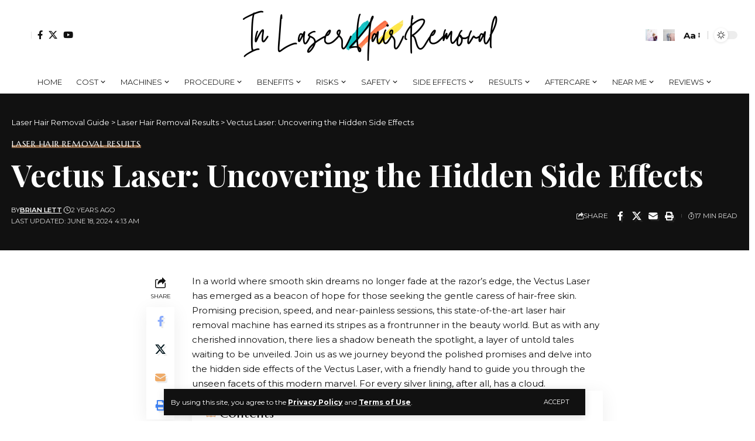

--- FILE ---
content_type: text/html; charset=UTF-8
request_url: https://www.inlaserhairremoval.com/vectus-laser-uncovering-the-hidden-side-effects/
body_size: 30286
content:
<!DOCTYPE html>
<html lang="en-US" prefix="og: https://ogp.me/ns#">
<head>
<meta name="MobileOptimized" content="width" />
<meta name="HandheldFriendly" content="true" />
<meta name="generator" content="Drupal 11 (https://www.drupal.org)" />

    <meta charset="UTF-8" />
    <meta http-equiv="X-UA-Compatible" content="IE=edge" />
	<meta name="viewport" content="width=device-width, initial-scale=1.0" />
    <link rel="profile" href="https://gmpg.org/xfn/11" />
	<script>
(()=>{var e={};e.g=function(){if("object"==typeof globalThis)return globalThis;try{return this||new Function("return this")()}catch(e){if("object"==typeof window)return window}}(),function({ampUrl:n,isCustomizePreview:t,isAmpDevMode:r,noampQueryVarName:o,noampQueryVarValue:s,disabledStorageKey:i,mobileUserAgents:a,regexRegex:c}){if("undefined"==typeof sessionStorage)return;const d=new RegExp(c);if(!a.some((e=>{const n=e.match(d);return!(!n||!new RegExp(n[1],n[2]).test(navigator.userAgent))||navigator.userAgent.includes(e)})))return;e.g.addEventListener("DOMContentLoaded",(()=>{const e=document.getElementById("amp-mobile-version-switcher");if(!e)return;e.hidden=!1;const n=e.querySelector("a[href]");n&&n.addEventListener("click",(()=>{sessionStorage.removeItem(i)}))}));const g=r&&["paired-browsing-non-amp","paired-browsing-amp"].includes(window.name);if(sessionStorage.getItem(i)||t||g)return;const u=new URL(location.href),m=new URL(n);m.hash=u.hash,u.searchParams.has(o)&&s===u.searchParams.get(o)?sessionStorage.setItem(i,"1"):m.href!==u.href&&(window.stop(),location.replace(m.href))}({"ampUrl":"https:\/\/www.inlaserhairremoval.com\/vectus-laser-uncovering-the-hidden-side-effects\/?amp=1","noampQueryVarName":"noamp","noampQueryVarValue":"mobile","disabledStorageKey":"amp_mobile_redirect_disabled","mobileUserAgents":["Mobile","Android","Silk\/","Kindle","BlackBerry","Opera Mini","Opera Mobi"],"regexRegex":"^\\\/((?:.|\\n)+)\\\/([i]*)$","isCustomizePreview":false,"isAmpDevMode":false})})();
</script>

<!-- Search Engine Optimization by Rank Math PRO - https://rankmath.com/ -->
<title>Vectus Laser: Uncovering The Hidden Side Effects Laser Hair Removal Guide</title>
<meta name="description" content="Discover the hidden side effects of Vectus Laser! While it&#039;s a champ at banishing unwanted hair, there&#039;s more beneath the surface. Dive into our friendly guide to uncover the surprising truths about this revolutionary treatment. Your smooth skin journey awaits!"/>
<meta name="robots" content="follow, index, max-snippet:-1, max-video-preview:-1, max-image-preview:large"/>
<link rel="preconnect" href="https://fonts.gstatic.com" crossorigin><link rel="preload" as="style" onload="this.onload=null;this.rel='stylesheet'" id="rb-preload-gfonts" href="https://fonts.googleapis.com/css?family=Montserrat%3A300%2C400%2C500%2C600%2C700%2C800%2C900%2C100italic%2C200italic%2C300italic%2C400italic%2C500italic%2C600italic%2C700italic%2C800italic%2C900italic%7CMarcellus%3A400%7CPlayfair+Display%3A700%7COxygen%3A400%2C700%7CEncode+Sans+Condensed%3A400%2C500%2C600%2C700%2C800&amp;display=swap" crossorigin><noscript><link rel="stylesheet" href="https://fonts.googleapis.com/css?family=Montserrat%3A300%2C400%2C500%2C600%2C700%2C800%2C900%2C100italic%2C200italic%2C300italic%2C400italic%2C500italic%2C600italic%2C700italic%2C800italic%2C900italic%7CMarcellus%3A400%7CPlayfair+Display%3A700%7COxygen%3A400%2C700%7CEncode+Sans+Condensed%3A400%2C500%2C600%2C700%2C800&amp;display=swap"></noscript><link rel="canonical" href="https://www.inlaserhairremoval.com/vectus-laser-uncovering-the-hidden-side-effects/" />
<meta property="og:locale" content="en_US" />
<meta property="og:type" content="article" />
<meta property="og:title" content="Vectus Laser: Uncovering The Hidden Side Effects Laser Hair Removal Guide" />
<meta property="og:description" content="Discover the hidden side effects of Vectus Laser! While it&#039;s a champ at banishing unwanted hair, there&#039;s more beneath the surface. Dive into our friendly guide to uncover the surprising truths about this revolutionary treatment. Your smooth skin journey awaits!" />
<meta property="og:url" content="https://www.inlaserhairremoval.com/vectus-laser-uncovering-the-hidden-side-effects/" />
<meta property="og:site_name" content="Laser Hair Removal Guide" />
<meta property="article:tag" content="expectations" />
<meta property="article:tag" content="long-term results" />
<meta property="article:tag" content="results" />
<meta property="article:tag" content="short-term results" />
<meta property="article:section" content="Laser Hair Removal Results" />
<meta property="og:image" content="https://www.inlaserhairremoval.com/storage/2025/03/LHR-Icon-1200-x-630-px.png" />
<meta property="og:image:secure_url" content="https://www.inlaserhairremoval.com/storage/2025/03/LHR-Icon-1200-x-630-px.png" />
<meta property="og:image:width" content="1200" />
<meta property="og:image:height" content="630" />
<meta property="og:image:alt" content="getting rid of unwanted hair by laser" />
<meta property="og:image:type" content="image/png" />
<meta property="article:published_time" content="2024-06-18T04:13:38-05:00" />
<meta name="twitter:card" content="summary_large_image" />
<meta name="twitter:title" content="Vectus Laser: Uncovering The Hidden Side Effects Laser Hair Removal Guide" />
<meta name="twitter:description" content="Discover the hidden side effects of Vectus Laser! While it&#039;s a champ at banishing unwanted hair, there&#039;s more beneath the surface. Dive into our friendly guide to uncover the surprising truths about this revolutionary treatment. Your smooth skin journey awaits!" />
<meta name="twitter:image" content="https://www.inlaserhairremoval.com/storage/2025/03/LHR-Icon-1200-x-630-px.png" />
<meta name="twitter:label1" content="Written by" />
<meta name="twitter:data1" content="Brian Lett" />
<meta name="twitter:label2" content="Time to read" />
<meta name="twitter:data2" content="11 minutes" />
<script type="application/ld+json" class="rank-math-schema-pro">{"@context":"https://schema.org","@graph":[{"@type":["Person","Organization"],"@id":"https://www.inlaserhairremoval.com/#person","name":"Laser Hair Removal Guide","logo":{"@type":"ImageObject","@id":"https://www.inlaserhairremoval.com/#logo","url":"https://www.inlaserhairremoval.com/storage/2025/03/LHR-Icon2.png","contentUrl":"https://www.inlaserhairremoval.com/storage/2025/03/LHR-Icon2.png","caption":"Laser Hair Removal Guide","inLanguage":"en-US","width":"112","height":"112"},"image":{"@type":"ImageObject","@id":"https://www.inlaserhairremoval.com/#logo","url":"https://www.inlaserhairremoval.com/storage/2025/03/LHR-Icon2.png","contentUrl":"https://www.inlaserhairremoval.com/storage/2025/03/LHR-Icon2.png","caption":"Laser Hair Removal Guide","inLanguage":"en-US","width":"112","height":"112"}},{"@type":"WebSite","@id":"https://www.inlaserhairremoval.com/#website","url":"https://www.inlaserhairremoval.com","name":"Laser Hair Removal Guide","alternateName":"Laser Hair Removal","publisher":{"@id":"https://www.inlaserhairremoval.com/#person"},"inLanguage":"en-US"},{"@type":"ImageObject","@id":"https://www.inlaserhairremoval.com/storage/2025/03/LHR-Icon-1200-x-630-px.png","url":"https://www.inlaserhairremoval.com/storage/2025/03/LHR-Icon-1200-x-630-px.png","width":"1200","height":"630","caption":"getting rid of unwanted hair by laser","inLanguage":"en-US"},{"@type":"BreadcrumbList","@id":"https://www.inlaserhairremoval.com/vectus-laser-uncovering-the-hidden-side-effects/#breadcrumb","itemListElement":[{"@type":"ListItem","position":"1","item":{"@id":"https://www.inlaserhairremoval.com","name":"Home"}},{"@type":"ListItem","position":"2","item":{"@id":"https://www.inlaserhairremoval.com/category/laser-hair-removal-results/","name":"Laser Hair Removal Results"}},{"@type":"ListItem","position":"3","item":{"@id":"https://www.inlaserhairremoval.com/vectus-laser-uncovering-the-hidden-side-effects/","name":"Vectus Laser: Uncovering the Hidden Side Effects"}}]},{"@type":"WebPage","@id":"https://www.inlaserhairremoval.com/vectus-laser-uncovering-the-hidden-side-effects/#webpage","url":"https://www.inlaserhairremoval.com/vectus-laser-uncovering-the-hidden-side-effects/","name":"Vectus Laser: Uncovering The Hidden Side Effects Laser Hair Removal Guide","datePublished":"2024-06-18T04:13:38-05:00","dateModified":"2024-06-18T04:13:38-05:00","isPartOf":{"@id":"https://www.inlaserhairremoval.com/#website"},"primaryImageOfPage":{"@id":"https://www.inlaserhairremoval.com/storage/2025/03/LHR-Icon-1200-x-630-px.png"},"inLanguage":"en-US","breadcrumb":{"@id":"https://www.inlaserhairremoval.com/vectus-laser-uncovering-the-hidden-side-effects/#breadcrumb"}},{"@type":"Person","@id":"https://www.inlaserhairremoval.com/writer/inlaserhairremoval_q8ape3/","name":"Brian Lett","url":"https://www.inlaserhairremoval.com/writer/inlaserhairremoval_q8ape3/","image":{"@type":"ImageObject","@id":"https://secure.gravatar.com/avatar/323bbdd5a121396497ac108d26ec43c4936e73c3620661f5b8e047e680321e27?s=96&amp;d=mm&amp;r=g","url":"https://secure.gravatar.com/avatar/323bbdd5a121396497ac108d26ec43c4936e73c3620661f5b8e047e680321e27?s=96&amp;d=mm&amp;r=g","caption":"Brian Lett","inLanguage":"en-US"},"sameAs":["https://www.inlaserhairremoval.com"]},{"@type":"NewsArticle","headline":"Vectus Laser: Uncovering The Hidden Side Effects Laser Hair Removal Guide","datePublished":"2024-06-18T04:13:38-05:00","dateModified":"2024-06-18T04:13:38-05:00","articleSection":"Laser Hair Removal Results","author":{"@id":"https://www.inlaserhairremoval.com/writer/inlaserhairremoval_q8ape3/","name":"Brian Lett"},"publisher":{"@id":"https://www.inlaserhairremoval.com/#person"},"description":"Discover the hidden side effects of Vectus Laser! While it&#039;s a champ at banishing unwanted hair, there&#039;s more beneath the surface. Dive into our friendly guide to uncover the surprising truths about this revolutionary treatment. Your smooth skin journey awaits!","copyrightYear":"2024","copyrightHolder":{"@id":"https://www.inlaserhairremoval.com/#person"},"name":"Vectus Laser: Uncovering The Hidden Side Effects Laser Hair Removal Guide","@id":"https://www.inlaserhairremoval.com/vectus-laser-uncovering-the-hidden-side-effects/#richSnippet","isPartOf":{"@id":"https://www.inlaserhairremoval.com/vectus-laser-uncovering-the-hidden-side-effects/#webpage"},"image":{"@id":"https://www.inlaserhairremoval.com/storage/2025/03/LHR-Icon-1200-x-630-px.png"},"inLanguage":"en-US","mainEntityOfPage":{"@id":"https://www.inlaserhairremoval.com/vectus-laser-uncovering-the-hidden-side-effects/#webpage"}}]}</script>
<!-- /Rank Math WordPress SEO plugin -->

<link rel="alternate" type="application/rss+xml" title="Laser Hair Removal Guide &raquo; Feed" href="https://www.inlaserhairremoval.com/feed/" />
<link rel="alternate" type="application/rss+xml" title="Laser Hair Removal Guide &raquo; Comments Feed" href="https://www.inlaserhairremoval.com/comments/feed/" />
<link rel="alternate" type="application/rss+xml" title="Laser Hair Removal Guide &raquo; Vectus Laser: Uncovering the Hidden Side Effects Comments Feed" href="https://www.inlaserhairremoval.com/vectus-laser-uncovering-the-hidden-side-effects/feed/" />
<link rel="alternate" title="oEmbed (JSON)" type="application/json+oembed" href="https://www.inlaserhairremoval.com/wp-json/oembed/1.0/embed?url=https%3A%2F%2Fwww.inlaserhairremoval.com%2Fvectus-laser-uncovering-the-hidden-side-effects%2F" />
<link rel="alternate" title="oEmbed (XML)" type="text/xml+oembed" href="https://www.inlaserhairremoval.com/wp-json/oembed/1.0/embed?url=https%3A%2F%2Fwww.inlaserhairremoval.com%2Fvectus-laser-uncovering-the-hidden-side-effects%2F&#038;format=xml" />
            
		<script type="application/ld+json">{"@context":"https://schema.org","@type":"Organization","legalName":"Laser Hair Removal Guide","url":"https://www.inlaserhairremoval.com/"}</script>
<style type="text/css" media="all">
.wpautoterms-footer{background-color:#ffffff;text-align:center;}
.wpautoterms-footer a{color:#000000;font-family:Arial, sans-serif;font-size:14px;}
.wpautoterms-footer .separator{color:#cccccc;font-family:Arial, sans-serif;font-size:14px;}</style>
<style id='wp-img-auto-sizes-contain-inline-css'>
img:is([sizes=auto i],[sizes^="auto," i]){contain-intrinsic-size:3000px 1500px}
/*# sourceURL=wp-img-auto-sizes-contain-inline-css */
</style>
<style id='wp-emoji-styles-inline-css'>

	img.wp-smiley, img.emoji {
		display: inline !important;
		border: none !important;
		box-shadow: none !important;
		height: 1em !important;
		width: 1em !important;
		margin: 0 0.07em !important;
		vertical-align: -0.1em !important;
		background: none !important;
		padding: 0 !important;
	}
/*# sourceURL=wp-emoji-styles-inline-css */
</style>
<link rel='stylesheet' id='wp-block-library-css' href='https://www.inlaserhairremoval.com/lib/css/dist/block-library/style.min.css?rnd=63285' media='all' />
<style id='classic-theme-styles-inline-css'>
/*! This file is auto-generated */
.wp-block-button__link{color:#fff;background-color:#32373c;border-radius:9999px;box-shadow:none;text-decoration:none;padding:calc(.667em + 2px) calc(1.333em + 2px);font-size:1.125em}.wp-block-file__button{background:#32373c;color:#fff;text-decoration:none}
/*# sourceURL=/wp-includes/css/classic-themes.min.css */
</style>
<style id='global-styles-inline-css'>
:root{--wp--preset--aspect-ratio--square: 1;--wp--preset--aspect-ratio--4-3: 4/3;--wp--preset--aspect-ratio--3-4: 3/4;--wp--preset--aspect-ratio--3-2: 3/2;--wp--preset--aspect-ratio--2-3: 2/3;--wp--preset--aspect-ratio--16-9: 16/9;--wp--preset--aspect-ratio--9-16: 9/16;--wp--preset--color--black: #000000;--wp--preset--color--cyan-bluish-gray: #abb8c3;--wp--preset--color--white: #ffffff;--wp--preset--color--pale-pink: #f78da7;--wp--preset--color--vivid-red: #cf2e2e;--wp--preset--color--luminous-vivid-orange: #ff6900;--wp--preset--color--luminous-vivid-amber: #fcb900;--wp--preset--color--light-green-cyan: #7bdcb5;--wp--preset--color--vivid-green-cyan: #00d084;--wp--preset--color--pale-cyan-blue: #8ed1fc;--wp--preset--color--vivid-cyan-blue: #0693e3;--wp--preset--color--vivid-purple: #9b51e0;--wp--preset--gradient--vivid-cyan-blue-to-vivid-purple: linear-gradient(135deg,rgb(6,147,227) 0%,rgb(155,81,224) 100%);--wp--preset--gradient--light-green-cyan-to-vivid-green-cyan: linear-gradient(135deg,rgb(122,220,180) 0%,rgb(0,208,130) 100%);--wp--preset--gradient--luminous-vivid-amber-to-luminous-vivid-orange: linear-gradient(135deg,rgb(252,185,0) 0%,rgb(255,105,0) 100%);--wp--preset--gradient--luminous-vivid-orange-to-vivid-red: linear-gradient(135deg,rgb(255,105,0) 0%,rgb(207,46,46) 100%);--wp--preset--gradient--very-light-gray-to-cyan-bluish-gray: linear-gradient(135deg,rgb(238,238,238) 0%,rgb(169,184,195) 100%);--wp--preset--gradient--cool-to-warm-spectrum: linear-gradient(135deg,rgb(74,234,220) 0%,rgb(151,120,209) 20%,rgb(207,42,186) 40%,rgb(238,44,130) 60%,rgb(251,105,98) 80%,rgb(254,248,76) 100%);--wp--preset--gradient--blush-light-purple: linear-gradient(135deg,rgb(255,206,236) 0%,rgb(152,150,240) 100%);--wp--preset--gradient--blush-bordeaux: linear-gradient(135deg,rgb(254,205,165) 0%,rgb(254,45,45) 50%,rgb(107,0,62) 100%);--wp--preset--gradient--luminous-dusk: linear-gradient(135deg,rgb(255,203,112) 0%,rgb(199,81,192) 50%,rgb(65,88,208) 100%);--wp--preset--gradient--pale-ocean: linear-gradient(135deg,rgb(255,245,203) 0%,rgb(182,227,212) 50%,rgb(51,167,181) 100%);--wp--preset--gradient--electric-grass: linear-gradient(135deg,rgb(202,248,128) 0%,rgb(113,206,126) 100%);--wp--preset--gradient--midnight: linear-gradient(135deg,rgb(2,3,129) 0%,rgb(40,116,252) 100%);--wp--preset--font-size--small: 13px;--wp--preset--font-size--medium: 20px;--wp--preset--font-size--large: 36px;--wp--preset--font-size--x-large: 42px;--wp--preset--spacing--20: 0.44rem;--wp--preset--spacing--30: 0.67rem;--wp--preset--spacing--40: 1rem;--wp--preset--spacing--50: 1.5rem;--wp--preset--spacing--60: 2.25rem;--wp--preset--spacing--70: 3.38rem;--wp--preset--spacing--80: 5.06rem;--wp--preset--shadow--natural: 6px 6px 9px rgba(0, 0, 0, 0.2);--wp--preset--shadow--deep: 12px 12px 50px rgba(0, 0, 0, 0.4);--wp--preset--shadow--sharp: 6px 6px 0px rgba(0, 0, 0, 0.2);--wp--preset--shadow--outlined: 6px 6px 0px -3px rgb(255, 255, 255), 6px 6px rgb(0, 0, 0);--wp--preset--shadow--crisp: 6px 6px 0px rgb(0, 0, 0);}:where(.is-layout-flex){gap: 0.5em;}:where(.is-layout-grid){gap: 0.5em;}body .is-layout-flex{display: flex;}.is-layout-flex{flex-wrap: wrap;align-items: center;}.is-layout-flex > :is(*, div){margin: 0;}body .is-layout-grid{display: grid;}.is-layout-grid > :is(*, div){margin: 0;}:where(.wp-block-columns.is-layout-flex){gap: 2em;}:where(.wp-block-columns.is-layout-grid){gap: 2em;}:where(.wp-block-post-template.is-layout-flex){gap: 1.25em;}:where(.wp-block-post-template.is-layout-grid){gap: 1.25em;}.has-black-color{color: var(--wp--preset--color--black) !important;}.has-cyan-bluish-gray-color{color: var(--wp--preset--color--cyan-bluish-gray) !important;}.has-white-color{color: var(--wp--preset--color--white) !important;}.has-pale-pink-color{color: var(--wp--preset--color--pale-pink) !important;}.has-vivid-red-color{color: var(--wp--preset--color--vivid-red) !important;}.has-luminous-vivid-orange-color{color: var(--wp--preset--color--luminous-vivid-orange) !important;}.has-luminous-vivid-amber-color{color: var(--wp--preset--color--luminous-vivid-amber) !important;}.has-light-green-cyan-color{color: var(--wp--preset--color--light-green-cyan) !important;}.has-vivid-green-cyan-color{color: var(--wp--preset--color--vivid-green-cyan) !important;}.has-pale-cyan-blue-color{color: var(--wp--preset--color--pale-cyan-blue) !important;}.has-vivid-cyan-blue-color{color: var(--wp--preset--color--vivid-cyan-blue) !important;}.has-vivid-purple-color{color: var(--wp--preset--color--vivid-purple) !important;}.has-black-background-color{background-color: var(--wp--preset--color--black) !important;}.has-cyan-bluish-gray-background-color{background-color: var(--wp--preset--color--cyan-bluish-gray) !important;}.has-white-background-color{background-color: var(--wp--preset--color--white) !important;}.has-pale-pink-background-color{background-color: var(--wp--preset--color--pale-pink) !important;}.has-vivid-red-background-color{background-color: var(--wp--preset--color--vivid-red) !important;}.has-luminous-vivid-orange-background-color{background-color: var(--wp--preset--color--luminous-vivid-orange) !important;}.has-luminous-vivid-amber-background-color{background-color: var(--wp--preset--color--luminous-vivid-amber) !important;}.has-light-green-cyan-background-color{background-color: var(--wp--preset--color--light-green-cyan) !important;}.has-vivid-green-cyan-background-color{background-color: var(--wp--preset--color--vivid-green-cyan) !important;}.has-pale-cyan-blue-background-color{background-color: var(--wp--preset--color--pale-cyan-blue) !important;}.has-vivid-cyan-blue-background-color{background-color: var(--wp--preset--color--vivid-cyan-blue) !important;}.has-vivid-purple-background-color{background-color: var(--wp--preset--color--vivid-purple) !important;}.has-black-border-color{border-color: var(--wp--preset--color--black) !important;}.has-cyan-bluish-gray-border-color{border-color: var(--wp--preset--color--cyan-bluish-gray) !important;}.has-white-border-color{border-color: var(--wp--preset--color--white) !important;}.has-pale-pink-border-color{border-color: var(--wp--preset--color--pale-pink) !important;}.has-vivid-red-border-color{border-color: var(--wp--preset--color--vivid-red) !important;}.has-luminous-vivid-orange-border-color{border-color: var(--wp--preset--color--luminous-vivid-orange) !important;}.has-luminous-vivid-amber-border-color{border-color: var(--wp--preset--color--luminous-vivid-amber) !important;}.has-light-green-cyan-border-color{border-color: var(--wp--preset--color--light-green-cyan) !important;}.has-vivid-green-cyan-border-color{border-color: var(--wp--preset--color--vivid-green-cyan) !important;}.has-pale-cyan-blue-border-color{border-color: var(--wp--preset--color--pale-cyan-blue) !important;}.has-vivid-cyan-blue-border-color{border-color: var(--wp--preset--color--vivid-cyan-blue) !important;}.has-vivid-purple-border-color{border-color: var(--wp--preset--color--vivid-purple) !important;}.has-vivid-cyan-blue-to-vivid-purple-gradient-background{background: var(--wp--preset--gradient--vivid-cyan-blue-to-vivid-purple) !important;}.has-light-green-cyan-to-vivid-green-cyan-gradient-background{background: var(--wp--preset--gradient--light-green-cyan-to-vivid-green-cyan) !important;}.has-luminous-vivid-amber-to-luminous-vivid-orange-gradient-background{background: var(--wp--preset--gradient--luminous-vivid-amber-to-luminous-vivid-orange) !important;}.has-luminous-vivid-orange-to-vivid-red-gradient-background{background: var(--wp--preset--gradient--luminous-vivid-orange-to-vivid-red) !important;}.has-very-light-gray-to-cyan-bluish-gray-gradient-background{background: var(--wp--preset--gradient--very-light-gray-to-cyan-bluish-gray) !important;}.has-cool-to-warm-spectrum-gradient-background{background: var(--wp--preset--gradient--cool-to-warm-spectrum) !important;}.has-blush-light-purple-gradient-background{background: var(--wp--preset--gradient--blush-light-purple) !important;}.has-blush-bordeaux-gradient-background{background: var(--wp--preset--gradient--blush-bordeaux) !important;}.has-luminous-dusk-gradient-background{background: var(--wp--preset--gradient--luminous-dusk) !important;}.has-pale-ocean-gradient-background{background: var(--wp--preset--gradient--pale-ocean) !important;}.has-electric-grass-gradient-background{background: var(--wp--preset--gradient--electric-grass) !important;}.has-midnight-gradient-background{background: var(--wp--preset--gradient--midnight) !important;}.has-small-font-size{font-size: var(--wp--preset--font-size--small) !important;}.has-medium-font-size{font-size: var(--wp--preset--font-size--medium) !important;}.has-large-font-size{font-size: var(--wp--preset--font-size--large) !important;}.has-x-large-font-size{font-size: var(--wp--preset--font-size--x-large) !important;}
:where(.wp-block-post-template.is-layout-flex){gap: 1.25em;}:where(.wp-block-post-template.is-layout-grid){gap: 1.25em;}
:where(.wp-block-term-template.is-layout-flex){gap: 1.25em;}:where(.wp-block-term-template.is-layout-grid){gap: 1.25em;}
:where(.wp-block-columns.is-layout-flex){gap: 2em;}:where(.wp-block-columns.is-layout-grid){gap: 2em;}
:root :where(.wp-block-pullquote){font-size: 1.5em;line-height: 1.6;}
/*# sourceURL=global-styles-inline-css */
</style>
<style id='31b75917e7a05b43fa11edb156f98beb-front-css-inline-css'>
.autox-thickbox.button{margin: 0 5px;}.automaticx-video-container{position:relative;padding-bottom:56.25%;height:0;overflow:hidden}.automaticx-video-container embed,.automaticx-video-container amp-youtube,.automaticx-video-container iframe,.automaticx-video-container object{position:absolute;top:0;left:0;width:100%;height:100%}.automaticx-dual-ring{width:10px;aspect-ratio:1;border-radius:50%;border:6px solid;border-color:#000 #0000;animation:1s infinite automaticxs1}@keyframes automaticxs1{to{transform:rotate(.5turn)}}#openai-chat-response{padding-top:5px}.openchat-dots-bars-2{width:28px;height:28px;--c:linear-gradient(currentColor 0 0);--r1:radial-gradient(farthest-side at bottom,currentColor 93%,#0000);--r2:radial-gradient(farthest-side at top   ,currentColor 93%,#0000);background:var(--c),var(--r1),var(--r2),var(--c),var(--r1),var(--r2),var(--c),var(--r1),var(--r2);background-repeat:no-repeat;animation:1s infinite alternate automaticxdb2}@keyframes automaticxdb2{0%,25%{background-size:8px 0,8px 4px,8px 4px,8px 0,8px 4px,8px 4px,8px 0,8px 4px,8px 4px;background-position:0 50%,0 calc(50% - 2px),0 calc(50% + 2px),50% 50%,50% calc(50% - 2px),50% calc(50% + 2px),100% 50%,100% calc(50% - 2px),100% calc(50% + 2px)}50%{background-size:8px 100%,8px 4px,8px 4px,8px 0,8px 4px,8px 4px,8px 0,8px 4px,8px 4px;background-position:0 50%,0 calc(0% - 2px),0 calc(100% + 2px),50% 50%,50% calc(50% - 2px),50% calc(50% + 2px),100% 50%,100% calc(50% - 2px),100% calc(50% + 2px)}75%{background-size:8px 100%,8px 4px,8px 4px,8px 100%,8px 4px,8px 4px,8px 0,8px 4px,8px 4px;background-position:0 50%,0 calc(0% - 2px),0 calc(100% + 2px),50% 50%,50% calc(0% - 2px),50% calc(100% + 2px),100% 50%,100% calc(50% - 2px),100% calc(50% + 2px)}100%,95%{background-size:8px 100%,8px 4px,8px 4px,8px 100%,8px 4px,8px 4px,8px 100%,8px 4px,8px 4px;background-position:0 50%,0 calc(0% - 2px),0 calc(100% + 2px),50% 50%,50% calc(0% - 2px),50% calc(100% + 2px),100% 50%,100% calc(0% - 2px),100% calc(100% + 2px)}}
/*# sourceURL=31b75917e7a05b43fa11edb156f98beb-front-css-inline-css */
</style>
<link rel='stylesheet' id='wpautoterms_css-css' href='https://www.inlaserhairremoval.com/core/modules/efd70f35eb/css/wpautoterms.css?rnd=63285' media='all' />

<link rel='stylesheet' id='foxiz-main-css' href='https://www.inlaserhairremoval.com/core/views/12cf41c1ae/assets/css/main.css?rnd=63285' media='all' />
<style id='foxiz-main-inline-css'>
:root {--body-family:Montserrat;--body-fweight:400;--body-fcolor:#111111;--body-fsize:15px;--h1-family:Marcellus;--h1-fweight:400;--h2-family:Marcellus;--h2-fweight:400;--h3-family:Marcellus;--h3-fweight:400;--h4-family:Marcellus;--h4-fweight:400;--h5-family:Marcellus;--h5-fweight:400;--h6-family:Marcellus;--h6-fweight:400;--cat-family:Marcellus;--cat-fweight:400;--cat-transform:uppercase;--cat-fsize:11px;--meta-family:Montserrat;--meta-fweight:400;--meta-transform:uppercase;--meta-fsize:10px;--meta-b-family:Montserrat;--meta-b-fweight:600;--meta-b-transform:uppercase;--input-family:Montserrat;--input-fweight:400;--btn-family:Montserrat;--btn-fweight:400;--btn-transform:uppercase;--btn-fsize:11px;--menu-family:Montserrat;--menu-fweight:400;--menu-transform:uppercase;--menu-fsize:13px;--menu-fspace:0.00000em;--submenu-family:Montserrat;--submenu-fweight:400;--dwidgets-family:Montserrat;--dwidgets-fweight:400;--headline-family:Playfair Display;--headline-fweight:700;--headline-fsize:52px;--tagline-family:Montserrat;--tagline-fweight:500;--tagline-fsize:18px;--heading-family:Montserrat;--heading-fweight:600;--heading-fspace:-.5px;--quote-family:Montserrat;--quote-fweight:600;--bcrumb-family:Montserrat;--bcrumb-fweight:400;--excerpt-fsize : 15px;--headline-s-fsize : 48px;--tagline-s-fsize : 16px;}@media (max-width: 1024px) {body {--excerpt-fsize : 13px;--headline-fsize : 35px;--headline-s-fsize : 35px;--tagline-fsize : 13px;--tagline-s-fsize : 13px;}}@media (max-width: 767px) {body {--excerpt-fsize : 13px;--headline-fsize : 27px;--headline-s-fsize : 27px;--tagline-fsize : 13px;--tagline-s-fsize : 13px;}}:root {--g-color :#e1a470;--g-color-90 :#e1a470e6;--dark-accent :#111111;--dark-accent-90 :#111111e6;--dark-accent-0 :#11111100;}[data-theme="dark"], .light-scheme {--solid-white :#111111;--dark-accent :#222222;--dark-accent-90 :#222222e6;--dark-accent-0 :#22222200;--meta-fcolor :#f2f2f2;--wcac-color :#ffffff;}.is-hd-1, .is-hd-2, .is-hd-3 {--nav-height :155px;}[data-theme="dark"].is-hd-4 {--nav-bg: #191c20;--nav-bg-from: #191c20;--nav-bg-to: #191c20;}.is-hd-5, body.is-hd-5:not(.sticky-on) {--hd5-logo-height :100px;}[data-theme="dark"].is-hd-5, [data-theme="dark"].is-hd-5:not(.sticky-on) {--nav-bg: #111111;--nav-bg-from: #111111;--nav-bg-to: #111111;}:root {--round-3 :0px;--round-5 :0px;--round-7 :0px;--hyperlink-line-color :var(--g-color);--flogo-height :100px;--heading-sub-color :#111111;--s-content-width : 760px;--max-width-wo-sb : 840px;--s10-feat-ratio :45%;--s11-feat-ratio :45%;--login-popup-w : 350px;}[data-theme="dark"], .light-scheme {--heading-sub-color :#ffffff; }.p-readmore { font-family:Montserrat;font-weight:500;}.mobile-menu > li > a  { font-family:Montserrat;font-weight:400;}.mobile-menu .sub-menu a, .logged-mobile-menu a { font-family:Montserrat;font-weight:400;}.mobile-qview a { font-family:Montserrat;font-weight:400;}.search-header:before { background-repeat : no-repeat;background-size : cover;background-image : url(https://foxiz.themeruby.com/fashion/wp-content/uploads/sites/4/2022/02/search-bg.jpg);background-attachment : scroll;background-position : center center;}[data-theme="dark"] .search-header:before { background-repeat : no-repeat;background-size : cover;background-image : url(https://foxiz.themeruby.com/fashion/wp-content/uploads/sites/4/2022/02/search-bgd.jpg);background-attachment : scroll;background-position : center center;}.footer-has-bg { background-color : #0000000a;}[data-theme="dark"] .footer-has-bg { background-color : #16181c;}#amp-mobile-version-switcher { display: none; }.search-icon-svg { background-image: url(https://www.inlaserhairremoval.com/storage/2021/11/f43.jpg); background-size: cover; background-color: transparent; }.notification-icon-svg { background-image: url(https://www.inlaserhairremoval.com/storage/2021/12/f50.jpg); background-size: cover; background-color: transparent; }.login-icon-svg { -webkit-mask-image: url(https://foxiz.themeruby.com/fashion/wp-content/uploads/sites/4/2022/08/users.svg);mask-image: url(https://foxiz.themeruby.com/fashion/wp-content/uploads/sites/4/2022/08/users.svg); }.login-icon-svg, .rbi-user.wnav-icon { font-size: 24px;}@media (max-width: 767px) { .login-icon-svg, .rbi-user.wnav-icon { font-size: 20.4px;} }
/*# sourceURL=foxiz-main-inline-css */
</style>
<link rel='stylesheet' id='foxiz-print-css' href='https://www.inlaserhairremoval.com/core/views/12cf41c1ae/assets/css/print.css?rnd=63285' media='all' />
<link rel='stylesheet' id='foxiz-style-css' href='https://www.inlaserhairremoval.com/core/views/12cf41c1ae/design.css?rnd=63285' media='all' />
<script src="https://www.inlaserhairremoval.com/lib/js/jquery/jquery.min.js?rnd=63285" id="jquery-core-js"></script>
<script src="https://www.inlaserhairremoval.com/lib/js/jquery/jquery-migrate.min.js?rnd=63285" id="jquery-migrate-js"></script>
<script src="https://www.inlaserhairremoval.com/lib/js/dist/dom-ready.min.js?rnd=63285" id="wp-dom-ready-js"></script>
<script src="https://www.inlaserhairremoval.com/core/modules/efd70f35eb/js/base.js?rnd=63285" id="wpautoterms_base-js"></script>
<script src="https://www.inlaserhairremoval.com/core/views/12cf41c1ae/assets/js/highlight-share.js?rnd=63285" id="highlight-share-js"></script>
<link rel="preload" href="https://www.inlaserhairremoval.com/core/views/12cf41c1ae/assets/fonts/icons.woff2" as="font" type="font/woff2" crossorigin="anonymous"> <link rel='shortlink' href='https://www.inlaserhairremoval.com/?p=27834' />
<link rel="alternate" type="text/html" media="only screen and (max-width: 640px)" href="https://www.inlaserhairremoval.com/vectus-laser-uncovering-the-hidden-side-effects/?amp=1">
<script type="application/ld+json">{"@context":"https://schema.org","@type":"WebSite","@id":"https://www.inlaserhairremoval.com/#website","url":"https://www.inlaserhairremoval.com/","name":"Laser Hair Removal Guide","potentialAction":{"@type":"SearchAction","target":"https://www.inlaserhairremoval.com/?s={search_term_string}","query-input":"required name=search_term_string"}}</script>
			<style>
				.e-con.e-parent:nth-of-type(n+4):not(.e-lazyloaded):not(.e-no-lazyload),
				.e-con.e-parent:nth-of-type(n+4):not(.e-lazyloaded):not(.e-no-lazyload) * {
					background-image: none !important;
				}
				@media screen and (max-height: 1024px) {
					.e-con.e-parent:nth-of-type(n+3):not(.e-lazyloaded):not(.e-no-lazyload),
					.e-con.e-parent:nth-of-type(n+3):not(.e-lazyloaded):not(.e-no-lazyload) * {
						background-image: none !important;
					}
				}
				@media screen and (max-height: 640px) {
					.e-con.e-parent:nth-of-type(n+2):not(.e-lazyloaded):not(.e-no-lazyload),
					.e-con.e-parent:nth-of-type(n+2):not(.e-lazyloaded):not(.e-no-lazyload) * {
						background-image: none !important;
					}
				}
			</style>
			<link rel="amphtml" href="https://www.inlaserhairremoval.com/vectus-laser-uncovering-the-hidden-side-effects/?amp=1"><style>#amp-mobile-version-switcher{left:0;position:absolute;width:100%;z-index:100}#amp-mobile-version-switcher>a{background-color:#444;border:0;color:#eaeaea;display:block;font-family:-apple-system,BlinkMacSystemFont,Segoe UI,Roboto,Oxygen-Sans,Ubuntu,Cantarell,Helvetica Neue,sans-serif;font-size:16px;font-weight:600;padding:15px 0;text-align:center;-webkit-text-decoration:none;text-decoration:none}#amp-mobile-version-switcher>a:active,#amp-mobile-version-switcher>a:focus,#amp-mobile-version-switcher>a:hover{-webkit-text-decoration:underline;text-decoration:underline}</style><script type="application/ld+json">{"@context":"http://schema.org","@type":"BreadcrumbList","itemListElement":[{"@type":"ListItem","position":3,"item":{"@id":"https://www.inlaserhairremoval.com/vectus-laser-uncovering-the-hidden-side-effects/","name":"Vectus Laser: Uncovering the Hidden Side Effects"}},{"@type":"ListItem","position":2,"item":{"@id":"https://www.inlaserhairremoval.com/category/laser-hair-removal-results/","name":"Laser Hair Removal Results"}},{"@type":"ListItem","position":1,"item":{"@id":"https://www.inlaserhairremoval.com","name":"Laser Hair Removal Guide"}}]}</script>
<style id="uagb-style-frontend-27834">.uag-blocks-common-selector{z-index:var(--z-index-desktop) !important}@media (max-width: 976px){.uag-blocks-common-selector{z-index:var(--z-index-tablet) !important}}@media (max-width: 767px){.uag-blocks-common-selector{z-index:var(--z-index-mobile) !important}}
</style><link rel="icon" href="https://www.inlaserhairremoval.com/storage/2023/07/cropped-InHairRemoval-Site-Icon-32x32.png" sizes="32x32" />
<link rel="icon" href="https://www.inlaserhairremoval.com/storage/2023/07/cropped-InHairRemoval-Site-Icon-192x192.png" sizes="192x192" />
<link rel="apple-touch-icon" href="https://www.inlaserhairremoval.com/storage/2023/07/cropped-InHairRemoval-Site-Icon-180x180.png" />
<meta name="msapplication-TileImage" content="https://www.inlaserhairremoval.com/storage/2023/07/cropped-InHairRemoval-Site-Icon-270x270.png" />
</head>
<body class="wp-singular post-template-default single single-post postid-27834 single-format-standard wp-embed-responsive wp-theme-foxiz personalized-all elementor-default elementor-kit-5 menu-ani-1 hover-ani-1 btn-ani-1 is-rm-1 lmeta-dot loader-1 is-hd-5 is-standard-2 is-mstick yes-tstick is-backtop none-m-backtop  is-mstick is-smart-sticky" data-theme="default">
<div class="site-outer">
			<div id="site-header" class="header-wrap rb-section header-5 header-fw style-border has-quick-menu">
			<aside id="rb-privacy" class="privacy-bar privacy-bottom"><div class="privacy-inner"><div class="privacy-content">By using this site, you agree to the <a href="https://www.inlaserhairremoval.com/privacy-policy/">Privacy Policy</a> and <a href="#">Terms of Use</a>.</div><div class="privacy-dismiss"><a id="privacy-trigger" href="#" class="privacy-dismiss-btn is-btn"><span>Accept</span></a></div></div></aside>		<div class="reading-indicator"><span id="reading-progress"></span></div>
					<div class="logo-sec">
				<div class="logo-sec-inner rb-container edge-padding">
					<div class="logo-sec-left">
								<div class="wnav-holder widget-h-login header-dropdown-outer">
							<a href="https://www.inlaserhairremoval.com/ghost-login?redirect_to=https%3A%2F%2Fwww.inlaserhairremoval.com%2Fvectus-laser-uncovering-the-hidden-side-effects" class="login-toggle is-login header-element" data-title="Sign In" aria-label="Sign In"><span class="login-icon-svg"></span></a>
					</div>
				<div class="header-social-list wnav-holder"><a class="social-link-facebook" aria-label="Facebook" data-title="Facebook" href="#" target="_blank" rel="noopener nofollow"><i class="rbi rbi-facebook" aria-hidden="true"></i></a><a class="social-link-twitter" aria-label="Twitter" data-title="Twitter" href="#" target="_blank" rel="noopener nofollow"><i class="rbi rbi-twitter" aria-hidden="true"></i></a><a class="social-link-youtube" aria-label="YouTube" data-title="YouTube" href="#" target="_blank" rel="noopener nofollow"><i class="rbi rbi-youtube" aria-hidden="true"></i></a></div>
							</div>
					<div class="logo-sec-center">		<div class="logo-wrap is-image-logo site-branding">
			<a href="https://www.inlaserhairremoval.com/" class="logo" title="Laser Hair Removal Guide">
				<img fetchpriority="high" class="logo-default" data-mode="default" height="90" width="600" src="https://www.inlaserhairremoval.com/storage/2023/08/Laser-Hair-Removal-Logo2.png" alt="Laser Hair Removal Guide" decoding="async" loading="eager"><img class="logo-dark" data-mode="dark" height="90" width="600" src="https://www.inlaserhairremoval.com/storage/2023/08/Laser-Hair-Removal-Logo2.png" alt="Laser Hair Removal Guide" decoding="async" loading="eager"><img class="logo-transparent" height="100" width="156" src="https://foxiz.themeruby.com/fashion/wp-content/uploads/sites/4/2022/01/logo-light.png" alt="Laser Hair Removal Guide" decoding="async" loading="eager">			</a>
		</div>
		</div>
					<div class="logo-sec-right">
						<div class="navbar-right">
									<div class="wnav-holder header-dropdown-outer">
			<a href="#" class="dropdown-trigger notification-icon notification-trigger" aria-label="notification">
                <span class="notification-icon-inner" data-title="Notification">
                    <span class="notification-icon-holder">
                    	                    <span class="notification-icon-svg"></span>
                                        <span class="notification-info"></span>
                    </span>
                </span> </a>
			<div class="header-dropdown notification-dropdown">
				<div class="notification-popup">
					<div class="notification-header">
						<span class="h4">Notification</span>
													<a class="notification-url meta-text" href="https://foxiz.themeruby.com/fashion/my-bookmarks/">Show More								<i class="rbi rbi-cright" aria-hidden="true"></i></a>
											</div>
					<div class="notification-content">
						<div class="scroll-holder">
							<div class="rb-notification ecat-l-dot is-feat-right" data-interval="12"></div>
						</div>
					</div>
				</div>
			</div>
		</div>
			<div class="wnav-holder w-header-search header-dropdown-outer">
			<a href="#" data-title="Search" class="icon-holder header-element search-btn search-trigger" aria-label="search">
				<span class="search-icon-svg"></span>							</a>
							<div class="header-dropdown">
					<div class="header-search-form is-icon-layout">
						<form method="get" action="https://www.inlaserhairremoval.com/" class="rb-search-form"  data-search="post" data-limit="0" data-follow="0" data-tax="category" data-dsource="0"  data-ptype=""><div class="search-form-inner"><span class="search-icon"><span class="search-icon-svg"></span></span><span class="search-text"><input type="text" class="field" placeholder="Search Headlines, News..." value="" name="s"/></span><span class="rb-search-submit"><input type="submit" value="Search"/><i class="rbi rbi-cright" aria-hidden="true"></i></span></div></form>					</div>
				</div>
					</div>
				<div class="wnav-holder font-resizer">
			<a href="#" class="font-resizer-trigger" data-title="Font Resizer"><span class="screen-reader-text">Font Resizer</span><strong>Aa</strong></a>
		</div>
				<div class="dark-mode-toggle-wrap">
			<div class="dark-mode-toggle">
                <span class="dark-mode-slide">
                    <i class="dark-mode-slide-btn mode-icon-dark" data-title="Switch to Light"><svg class="svg-icon svg-mode-dark" aria-hidden="true" role="img" focusable="false" xmlns="http://www.w3.org/2000/svg" viewBox="0 0 512 512"><path fill="currentColor" d="M507.681,209.011c-1.297-6.991-7.324-12.111-14.433-12.262c-7.104-0.122-13.347,4.711-14.936,11.643 c-15.26,66.497-73.643,112.94-141.978,112.94c-80.321,0-145.667-65.346-145.667-145.666c0-68.335,46.443-126.718,112.942-141.976 c6.93-1.59,11.791-7.826,11.643-14.934c-0.149-7.108-5.269-13.136-12.259-14.434C287.546,1.454,271.735,0,256,0 C187.62,0,123.333,26.629,74.98,74.981C26.628,123.333,0,187.62,0,256s26.628,132.667,74.98,181.019 C123.333,485.371,187.62,512,256,512s132.667-26.629,181.02-74.981C485.372,388.667,512,324.38,512,256 C512,240.278,510.546,224.469,507.681,209.011z" /></svg></i>
                    <i class="dark-mode-slide-btn mode-icon-default" data-title="Switch to Dark"><svg class="svg-icon svg-mode-light" aria-hidden="true" role="img" focusable="false" xmlns="http://www.w3.org/2000/svg" viewBox="0 0 232.447 232.447"><path fill="currentColor" d="M116.211,194.8c-4.143,0-7.5,3.357-7.5,7.5v22.643c0,4.143,3.357,7.5,7.5,7.5s7.5-3.357,7.5-7.5V202.3 C123.711,198.157,120.354,194.8,116.211,194.8z" /><path fill="currentColor" d="M116.211,37.645c4.143,0,7.5-3.357,7.5-7.5V7.505c0-4.143-3.357-7.5-7.5-7.5s-7.5,3.357-7.5,7.5v22.641 C108.711,34.288,112.068,37.645,116.211,37.645z" /><path fill="currentColor" d="M50.054,171.78l-16.016,16.008c-2.93,2.929-2.931,7.677-0.003,10.606c1.465,1.466,3.385,2.198,5.305,2.198 c1.919,0,3.838-0.731,5.302-2.195l16.016-16.008c2.93-2.929,2.931-7.677,0.003-10.606C57.731,168.852,52.982,168.851,50.054,171.78 z" /><path fill="currentColor" d="M177.083,62.852c1.919,0,3.838-0.731,5.302-2.195L198.4,44.649c2.93-2.929,2.931-7.677,0.003-10.606 c-2.93-2.932-7.679-2.931-10.607-0.003l-16.016,16.008c-2.93,2.929-2.931,7.677-0.003,10.607 C173.243,62.12,175.163,62.852,177.083,62.852z" /><path fill="currentColor" d="M37.645,116.224c0-4.143-3.357-7.5-7.5-7.5H7.5c-4.143,0-7.5,3.357-7.5,7.5s3.357,7.5,7.5,7.5h22.645 C34.287,123.724,37.645,120.366,37.645,116.224z" /><path fill="currentColor" d="M224.947,108.724h-22.652c-4.143,0-7.5,3.357-7.5,7.5s3.357,7.5,7.5,7.5h22.652c4.143,0,7.5-3.357,7.5-7.5 S229.09,108.724,224.947,108.724z" /><path fill="currentColor" d="M50.052,60.655c1.465,1.465,3.384,2.197,5.304,2.197c1.919,0,3.839-0.732,5.303-2.196c2.93-2.929,2.93-7.678,0.001-10.606 L44.652,34.042c-2.93-2.93-7.679-2.929-10.606-0.001c-2.93,2.929-2.93,7.678-0.001,10.606L50.052,60.655z" /><path fill="currentColor" d="M182.395,171.782c-2.93-2.929-7.679-2.93-10.606-0.001c-2.93,2.929-2.93,7.678-0.001,10.607l16.007,16.008 c1.465,1.465,3.384,2.197,5.304,2.197c1.919,0,3.839-0.732,5.303-2.196c2.93-2.929,2.93-7.678,0.001-10.607L182.395,171.782z" /><path fill="currentColor" d="M116.22,48.7c-37.232,0-67.523,30.291-67.523,67.523s30.291,67.523,67.523,67.523s67.522-30.291,67.522-67.523 S153.452,48.7,116.22,48.7z M116.22,168.747c-28.962,0-52.523-23.561-52.523-52.523S87.258,63.7,116.22,63.7 c28.961,0,52.522,23.562,52.522,52.523S145.181,168.747,116.22,168.747z" /></svg></i>
                </span>
			</div>
		</div>
								</div>
					</div>
				</div>
			</div>
			<div id="navbar-outer" class="navbar-outer">
				<div id="sticky-holder" class="sticky-holder">
					<div class="navbar-wrap">
						<div class="rb-container edge-padding">
							<div class="navbar-inner">
								<div class="navbar-center">
											<nav id="site-navigation" class="main-menu-wrap" aria-label="main menu"><ul id="menu-main-1" class="main-menu rb-menu large-menu" itemscope itemtype="https://www.schema.org/SiteNavigationElement"><li class="menu-item menu-item-type-custom menu-item-object-custom menu-item-home menu-item-2307"><a href="https://www.inlaserhairremoval.com/"><span>Home</span></a></li>
<li class="menu-item menu-item-type-taxonomy menu-item-object-category menu-item-has-children menu-item-2267"><a href="https://www.inlaserhairremoval.com/category/laser-hair-removal-cost/"><span>Cost</span></a>
<ul class="sub-menu">
	<li id="menu-item-2268" class="menu-item menu-item-type-taxonomy menu-item-object-category menu-item-2268"><a href="https://www.inlaserhairremoval.com/category/laser-hair-removal-cost/average-cost-of-laser-hair-removal/"><span>Average cost of laser hair removal</span></a></li>
	<li id="menu-item-2269" class="menu-item menu-item-type-taxonomy menu-item-object-category menu-item-2269"><a href="https://www.inlaserhairremoval.com/category/laser-hair-removal-cost/factors-affecting-laser-hair-removal-costs/"><span>Factors affecting laser hair removal costs</span></a></li>
</ul>
</li>
<li class="menu-item menu-item-type-taxonomy menu-item-object-category menu-item-has-children menu-item-2290"><a href="https://www.inlaserhairremoval.com/category/types-of-laser-hair-removal-machines/"><span>Machines</span></a>
<ul class="sub-menu">
	<li id="menu-item-2291" class="menu-item menu-item-type-taxonomy menu-item-object-category menu-item-2291"><a href="https://www.inlaserhairremoval.com/category/types-of-laser-hair-removal-machines/permanent-laser-hair-removal-machines/"><span>Permanent laser hair removal machines</span></a></li>
	<li id="menu-item-2292" class="menu-item menu-item-type-taxonomy menu-item-object-category menu-item-2292"><a href="https://www.inlaserhairremoval.com/category/types-of-laser-hair-removal-machines/semi-permanent-laser-hair-machines/"><span>Semi-permanent laser hair machines</span></a></li>
</ul>
</li>
<li class="menu-item menu-item-type-taxonomy menu-item-object-category menu-item-has-children menu-item-2274"><a href="https://www.inlaserhairremoval.com/category/laser-hair-removal-procedure/"><span>Procedure</span></a>
<ul class="sub-menu">
	<li id="menu-item-2275" class="menu-item menu-item-type-taxonomy menu-item-object-category menu-item-2275"><a href="https://www.inlaserhairremoval.com/category/laser-hair-removal-procedure/steps-of-a-laser-hair-removal-treatment/"><span>Steps of a Laser Hair Removal Treatment</span></a></li>
</ul>
</li>
<li class="menu-item menu-item-type-taxonomy menu-item-object-category menu-item-has-children menu-item-2265"><a href="https://www.inlaserhairremoval.com/category/laser-hair-removal-benefits/"><span>Benefits</span></a>
<ul class="sub-menu">
	<li id="menu-item-2266" class="menu-item menu-item-type-taxonomy menu-item-object-category menu-item-2266"><a href="https://www.inlaserhairremoval.com/category/laser-hair-removal-benefits/benefits-of-laser-hair-removal/"><span>Benefits of laser hair removal</span></a></li>
</ul>
</li>
<li class="menu-item menu-item-type-taxonomy menu-item-object-category menu-item-has-children menu-item-2280"><a href="https://www.inlaserhairremoval.com/category/laser-hair-removal-risks/"><span>Risks</span></a>
<ul class="sub-menu">
	<li id="menu-item-2281" class="menu-item menu-item-type-taxonomy menu-item-object-category menu-item-2281"><a href="https://www.inlaserhairremoval.com/category/laser-hair-removal-risks/risks-associated-with-laser-hair-removal/"><span>Risks associated with laser hair removal</span></a></li>
</ul>
</li>
<li class="menu-item menu-item-type-taxonomy menu-item-object-category menu-item-has-children menu-item-2293"><a href="https://www.inlaserhairremoval.com/category/safety/"><span>Safety</span></a>
<ul class="sub-menu">
	<li id="menu-item-2294" class="menu-item menu-item-type-taxonomy menu-item-object-category menu-item-2294"><a href="https://www.inlaserhairremoval.com/category/safety/safety-precautions-for-laser-hair-removal/"><span>Safety precautions for laser hair removal</span></a></li>
</ul>
</li>
<li class="menu-item menu-item-type-taxonomy menu-item-object-category menu-item-has-children menu-item-2282"><a href="https://www.inlaserhairremoval.com/category/laser-hair-removal-side-effects/"><span>Side Effects</span></a>
<ul class="sub-menu">
	<li id="menu-item-2284" class="menu-item menu-item-type-taxonomy menu-item-object-category menu-item-2284"><a href="https://www.inlaserhairremoval.com/category/laser-hair-removal-side-effects/long-term-side-effects/"><span>Long-term side effects</span></a></li>
	<li id="menu-item-2283" class="menu-item menu-item-type-taxonomy menu-item-object-category menu-item-2283"><a href="https://www.inlaserhairremoval.com/category/laser-hair-removal-side-effects/common-side-effects/"><span>Common side effects</span></a></li>
	<li id="menu-item-2285" class="menu-item menu-item-type-taxonomy menu-item-object-category menu-item-2285"><a href="https://www.inlaserhairremoval.com/category/laser-hair-removal-side-effects/rare-side-effects/"><span>Rare side effects</span></a></li>
	<li id="menu-item-2286" class="menu-item menu-item-type-taxonomy menu-item-object-category menu-item-2286"><a href="https://www.inlaserhairremoval.com/category/laser-hair-removal-side-effects/short-term-side-effects/"><span>Short-term side effects</span></a></li>
</ul>
</li>
<li class="menu-item menu-item-type-taxonomy menu-item-object-category current-post-ancestor current-menu-parent current-post-parent menu-item-has-children menu-item-2276"><a href="https://www.inlaserhairremoval.com/category/laser-hair-removal-results/"><span>Results</span></a>
<ul class="sub-menu">
	<li id="menu-item-2277" class="menu-item menu-item-type-taxonomy menu-item-object-category menu-item-2277"><a href="https://www.inlaserhairremoval.com/category/laser-hair-removal-results/expectations-from-laser-hair-removal-results/"><span>Expectations from laser hair removal results</span></a></li>
	<li id="menu-item-2278" class="menu-item menu-item-type-taxonomy menu-item-object-category menu-item-2278"><a href="https://www.inlaserhairremoval.com/category/laser-hair-removal-results/long-term-results/"><span>Long-term results</span></a></li>
	<li id="menu-item-2279" class="menu-item menu-item-type-taxonomy menu-item-object-category menu-item-2279"><a href="https://www.inlaserhairremoval.com/category/laser-hair-removal-results/short-term-results/"><span>Short-term results</span></a></li>
</ul>
</li>
<li class="menu-item menu-item-type-taxonomy menu-item-object-category menu-item-has-children menu-item-2263"><a href="https://www.inlaserhairremoval.com/category/laser-hair-removal-aftercare/"><span>Aftercare</span></a>
<ul class="sub-menu">
	<li id="menu-item-2264" class="menu-item menu-item-type-taxonomy menu-item-object-category menu-item-2264"><a href="https://www.inlaserhairremoval.com/category/laser-hair-removal-aftercare/aftercare-instructions-for-laser-hair-removal/"><span>Aftercare instructions for laser hair removal</span></a></li>
</ul>
</li>
<li class="menu-item menu-item-type-taxonomy menu-item-object-category menu-item-has-children menu-item-2270"><a href="https://www.inlaserhairremoval.com/category/laser-hair-removal-near-me/"><span>Near Me</span></a>
<ul class="sub-menu">
	<li id="menu-item-2271" class="menu-item menu-item-type-taxonomy menu-item-object-category menu-item-2271"><a href="https://www.inlaserhairremoval.com/category/laser-hair-removal-near-me/clinics-and-spas-offering-laser-hair-removal-services/"><span>Clinics and spas offering laser hair removal services</span></a></li>
	<li id="menu-item-2272" class="menu-item menu-item-type-taxonomy menu-item-object-category menu-item-2272"><a href="https://www.inlaserhairremoval.com/category/laser-hair-removal-near-me/finding-laser-hair-removal-services-near-you/"><span>Finding laser hair removal services near you</span></a></li>
	<li id="menu-item-2273" class="menu-item menu-item-type-taxonomy menu-item-object-category menu-item-2273"><a href="https://www.inlaserhairremoval.com/category/laser-hair-removal-near-me/qualifications-of-technicians-offering-laser-hair-removal-services/"><span>Qualifications of technicians offering laser hair removal services</span></a></li>
</ul>
</li>
<li class="menu-item menu-item-type-taxonomy menu-item-object-category menu-item-has-children menu-item-2287"><a href="https://www.inlaserhairremoval.com/category/reviews/"><span>Reviews</span></a>
<ul class="sub-menu">
	<li id="menu-item-2289" class="menu-item menu-item-type-taxonomy menu-item-object-category menu-item-2289"><a href="https://www.inlaserhairremoval.com/category/reviews/positive-reviews/"><span>Positive reviews</span></a></li>
	<li id="menu-item-2288" class="menu-item menu-item-type-taxonomy menu-item-object-category menu-item-2288"><a href="https://www.inlaserhairremoval.com/category/reviews/negative-reviews/"><span>Negative reviews</span></a></li>
</ul>
</li>
</ul></nav>
				<div id="s-title-sticky" class="s-title-sticky">
			<div class="s-title-sticky-left">
				<span class="sticky-title-label">Reading:</span>
				<span class="h4 sticky-title">Vectus Laser: Uncovering the Hidden Side Effects</span>
			</div>
					<div class="sticky-share-list">
			<div class="t-shared-header meta-text">
				<i class="rbi rbi-share" aria-hidden="true"></i>					<span class="share-label">Share</span>			</div>
			<div class="sticky-share-list-items effect-fadeout is-color">            <a class="share-action share-trigger icon-facebook" href="https://www.facebook.com/sharer.php?u=https%3A%2F%2Fwww.inlaserhairremoval.com%2Fvectus-laser-uncovering-the-hidden-side-effects%2F" data-title="Facebook" data-gravity=n rel="nofollow"><i class="rbi rbi-facebook" aria-hidden="true"></i></a>
		        <a class="share-action share-trigger icon-twitter" href="https://twitter.com/intent/tweet?text=Vectus+Laser%3A+Uncovering+the+Hidden+Side+Effects&amp;url=https%3A%2F%2Fwww.inlaserhairremoval.com%2Fvectus-laser-uncovering-the-hidden-side-effects%2F&amp;via=Laser+Hair+Removal+Guide" data-title="Twitter" data-gravity=n rel="nofollow">
            <i class="rbi rbi-twitter" aria-hidden="true"></i></a>            <a class="share-action icon-email" href="mailto:?subject=Vectus%20Laser:%20Uncovering%20the%20Hidden%20Side%20Effects%20BODY=I%20found%20this%20article%20interesting%20and%20thought%20of%20sharing%20it%20with%20you.%20Check%20it%20out:%20https://www.inlaserhairremoval.com/vectus-laser-uncovering-the-hidden-side-effects/" data-title="Email" data-gravity=n rel="nofollow">
                <i class="rbi rbi-email" aria-hidden="true"></i></a>
		            <a class="share-action icon-copy copy-trigger" href="#" data-copied="Copied!" data-link="https://www.inlaserhairremoval.com/vectus-laser-uncovering-the-hidden-side-effects/" rel="nofollow" data-copy="Copy Link" data-gravity=n><i class="rbi rbi-link-o" aria-hidden="true"></i></a>
		            <a class="share-action icon-print" rel="nofollow" href="javascript:if(window.print)window.print()" data-title="Print" data-gravity=n><i class="rbi rbi-print" aria-hidden="true"></i></a>
		</div>
		</div>
				</div>
									</div>
							</div>
						</div>
					</div>
							<div id="header-mobile" class="header-mobile">
			<div class="header-mobile-wrap">
						<div class="mbnav edge-padding">
			<div class="navbar-left">
						<div class="mobile-toggle-wrap">
							<a href="#" class="mobile-menu-trigger" aria-label="mobile trigger">		<span class="burger-icon"><span></span><span></span><span></span></span>
	</a>
					</div>
			<div class="mobile-logo-wrap is-image-logo site-branding">
			<a href="https://www.inlaserhairremoval.com/" title="Laser Hair Removal Guide">
				<img class="logo-default" data-mode="default" height="200" width="312" src="https://foxiz.themeruby.com/fashion/wp-content/uploads/sites/4/2022/01/logo-r.png" alt="Laser Hair Removal Guide" decoding="async" loading="eager"><img class="logo-dark" data-mode="dark" height="200" width="312" src="https://foxiz.themeruby.com/fashion/wp-content/uploads/sites/4/2022/01/logo-light-r.png" alt="Laser Hair Removal Guide" decoding="async" loading="eager">			</a>
		</div>
					</div>
			<div class="navbar-right">
						<a href="#" class="mobile-menu-trigger mobile-search-icon" aria-label="search"><span class="search-icon-svg"></span></a>
			<div class="wnav-holder font-resizer">
			<a href="#" class="font-resizer-trigger" data-title="Font Resizer"><span class="screen-reader-text">Font Resizer</span><strong>Aa</strong></a>
		</div>
				<div class="dark-mode-toggle-wrap">
			<div class="dark-mode-toggle">
                <span class="dark-mode-slide">
                    <i class="dark-mode-slide-btn mode-icon-dark" data-title="Switch to Light"><svg class="svg-icon svg-mode-dark" aria-hidden="true" role="img" focusable="false" xmlns="http://www.w3.org/2000/svg" viewBox="0 0 512 512"><path fill="currentColor" d="M507.681,209.011c-1.297-6.991-7.324-12.111-14.433-12.262c-7.104-0.122-13.347,4.711-14.936,11.643 c-15.26,66.497-73.643,112.94-141.978,112.94c-80.321,0-145.667-65.346-145.667-145.666c0-68.335,46.443-126.718,112.942-141.976 c6.93-1.59,11.791-7.826,11.643-14.934c-0.149-7.108-5.269-13.136-12.259-14.434C287.546,1.454,271.735,0,256,0 C187.62,0,123.333,26.629,74.98,74.981C26.628,123.333,0,187.62,0,256s26.628,132.667,74.98,181.019 C123.333,485.371,187.62,512,256,512s132.667-26.629,181.02-74.981C485.372,388.667,512,324.38,512,256 C512,240.278,510.546,224.469,507.681,209.011z" /></svg></i>
                    <i class="dark-mode-slide-btn mode-icon-default" data-title="Switch to Dark"><svg class="svg-icon svg-mode-light" aria-hidden="true" role="img" focusable="false" xmlns="http://www.w3.org/2000/svg" viewBox="0 0 232.447 232.447"><path fill="currentColor" d="M116.211,194.8c-4.143,0-7.5,3.357-7.5,7.5v22.643c0,4.143,3.357,7.5,7.5,7.5s7.5-3.357,7.5-7.5V202.3 C123.711,198.157,120.354,194.8,116.211,194.8z" /><path fill="currentColor" d="M116.211,37.645c4.143,0,7.5-3.357,7.5-7.5V7.505c0-4.143-3.357-7.5-7.5-7.5s-7.5,3.357-7.5,7.5v22.641 C108.711,34.288,112.068,37.645,116.211,37.645z" /><path fill="currentColor" d="M50.054,171.78l-16.016,16.008c-2.93,2.929-2.931,7.677-0.003,10.606c1.465,1.466,3.385,2.198,5.305,2.198 c1.919,0,3.838-0.731,5.302-2.195l16.016-16.008c2.93-2.929,2.931-7.677,0.003-10.606C57.731,168.852,52.982,168.851,50.054,171.78 z" /><path fill="currentColor" d="M177.083,62.852c1.919,0,3.838-0.731,5.302-2.195L198.4,44.649c2.93-2.929,2.931-7.677,0.003-10.606 c-2.93-2.932-7.679-2.931-10.607-0.003l-16.016,16.008c-2.93,2.929-2.931,7.677-0.003,10.607 C173.243,62.12,175.163,62.852,177.083,62.852z" /><path fill="currentColor" d="M37.645,116.224c0-4.143-3.357-7.5-7.5-7.5H7.5c-4.143,0-7.5,3.357-7.5,7.5s3.357,7.5,7.5,7.5h22.645 C34.287,123.724,37.645,120.366,37.645,116.224z" /><path fill="currentColor" d="M224.947,108.724h-22.652c-4.143,0-7.5,3.357-7.5,7.5s3.357,7.5,7.5,7.5h22.652c4.143,0,7.5-3.357,7.5-7.5 S229.09,108.724,224.947,108.724z" /><path fill="currentColor" d="M50.052,60.655c1.465,1.465,3.384,2.197,5.304,2.197c1.919,0,3.839-0.732,5.303-2.196c2.93-2.929,2.93-7.678,0.001-10.606 L44.652,34.042c-2.93-2.93-7.679-2.929-10.606-0.001c-2.93,2.929-2.93,7.678-0.001,10.606L50.052,60.655z" /><path fill="currentColor" d="M182.395,171.782c-2.93-2.929-7.679-2.93-10.606-0.001c-2.93,2.929-2.93,7.678-0.001,10.607l16.007,16.008 c1.465,1.465,3.384,2.197,5.304,2.197c1.919,0,3.839-0.732,5.303-2.196c2.93-2.929,2.93-7.678,0.001-10.607L182.395,171.782z" /><path fill="currentColor" d="M116.22,48.7c-37.232,0-67.523,30.291-67.523,67.523s30.291,67.523,67.523,67.523s67.522-30.291,67.522-67.523 S153.452,48.7,116.22,48.7z M116.22,168.747c-28.962,0-52.523-23.561-52.523-52.523S87.258,63.7,116.22,63.7 c28.961,0,52.522,23.562,52.522,52.523S145.181,168.747,116.22,168.747z" /></svg></i>
                </span>
			</div>
		</div>
					</div>
		</div>
	<div class="mobile-qview"><ul id="menu-main-2" class="mobile-qview-inner"><li class="menu-item menu-item-type-custom menu-item-object-custom menu-item-home menu-item-2307"><a href="https://www.inlaserhairremoval.com/"><span>Home</span></a></li>
<li class="menu-item menu-item-type-taxonomy menu-item-object-category menu-item-2267"><a href="https://www.inlaserhairremoval.com/category/laser-hair-removal-cost/"><span>Cost</span></a></li>
<li class="menu-item menu-item-type-taxonomy menu-item-object-category menu-item-2290"><a href="https://www.inlaserhairremoval.com/category/types-of-laser-hair-removal-machines/"><span>Machines</span></a></li>
<li class="menu-item menu-item-type-taxonomy menu-item-object-category menu-item-2274"><a href="https://www.inlaserhairremoval.com/category/laser-hair-removal-procedure/"><span>Procedure</span></a></li>
<li class="menu-item menu-item-type-taxonomy menu-item-object-category menu-item-2265"><a href="https://www.inlaserhairremoval.com/category/laser-hair-removal-benefits/"><span>Benefits</span></a></li>
<li class="menu-item menu-item-type-taxonomy menu-item-object-category menu-item-2280"><a href="https://www.inlaserhairremoval.com/category/laser-hair-removal-risks/"><span>Risks</span></a></li>
<li class="menu-item menu-item-type-taxonomy menu-item-object-category menu-item-2293"><a href="https://www.inlaserhairremoval.com/category/safety/"><span>Safety</span></a></li>
<li class="menu-item menu-item-type-taxonomy menu-item-object-category menu-item-2282"><a href="https://www.inlaserhairremoval.com/category/laser-hair-removal-side-effects/"><span>Side Effects</span></a></li>
<li class="menu-item menu-item-type-taxonomy menu-item-object-category current-post-ancestor current-menu-parent current-post-parent menu-item-2276"><a href="https://www.inlaserhairremoval.com/category/laser-hair-removal-results/"><span>Results</span></a></li>
<li class="menu-item menu-item-type-taxonomy menu-item-object-category menu-item-2263"><a href="https://www.inlaserhairremoval.com/category/laser-hair-removal-aftercare/"><span>Aftercare</span></a></li>
<li class="menu-item menu-item-type-taxonomy menu-item-object-category menu-item-2270"><a href="https://www.inlaserhairremoval.com/category/laser-hair-removal-near-me/"><span>Near Me</span></a></li>
<li class="menu-item menu-item-type-taxonomy menu-item-object-category menu-item-2287"><a href="https://www.inlaserhairremoval.com/category/reviews/"><span>Reviews</span></a></li>
</ul></div>			</div>
					<div class="mobile-collapse">
			<div class="collapse-holder">
				<div class="collapse-inner">
											<div class="mobile-search-form edge-padding">		<div class="header-search-form is-form-layout">
							<span class="h5">Search</span>
			<form method="get" action="https://www.inlaserhairremoval.com/" class="rb-search-form"  data-search="post" data-limit="0" data-follow="0" data-tax="category" data-dsource="0"  data-ptype=""><div class="search-form-inner"><span class="search-icon"><span class="search-icon-svg"></span></span><span class="search-text"><input type="text" class="field" placeholder="Search Headlines, News..." value="" name="s"/></span><span class="rb-search-submit"><input type="submit" value="Search"/><i class="rbi rbi-cright" aria-hidden="true"></i></span></div></form>		</div>
		</div>
										<nav class="mobile-menu-wrap edge-padding">
						<ul id="mobile-menu" class="mobile-menu"><li class="menu-item menu-item-type-custom menu-item-object-custom menu-item-home menu-item-2307"><a href="https://www.inlaserhairremoval.com/"><span>Home</span></a></li>
<li class="menu-item menu-item-type-taxonomy menu-item-object-category menu-item-has-children menu-item-2267"><a href="https://www.inlaserhairremoval.com/category/laser-hair-removal-cost/"><span>Cost</span></a>
<ul class="sub-menu">
	<li class="menu-item menu-item-type-taxonomy menu-item-object-category menu-item-2268"><a href="https://www.inlaserhairremoval.com/category/laser-hair-removal-cost/average-cost-of-laser-hair-removal/"><span>Average cost of laser hair removal</span></a></li>
	<li class="menu-item menu-item-type-taxonomy menu-item-object-category menu-item-2269"><a href="https://www.inlaserhairremoval.com/category/laser-hair-removal-cost/factors-affecting-laser-hair-removal-costs/"><span>Factors affecting laser hair removal costs</span></a></li>
</ul>
</li>
<li class="menu-item menu-item-type-taxonomy menu-item-object-category menu-item-has-children menu-item-2290"><a href="https://www.inlaserhairremoval.com/category/types-of-laser-hair-removal-machines/"><span>Machines</span></a>
<ul class="sub-menu">
	<li class="menu-item menu-item-type-taxonomy menu-item-object-category menu-item-2291"><a href="https://www.inlaserhairremoval.com/category/types-of-laser-hair-removal-machines/permanent-laser-hair-removal-machines/"><span>Permanent laser hair removal machines</span></a></li>
	<li class="menu-item menu-item-type-taxonomy menu-item-object-category menu-item-2292"><a href="https://www.inlaserhairremoval.com/category/types-of-laser-hair-removal-machines/semi-permanent-laser-hair-machines/"><span>Semi-permanent laser hair machines</span></a></li>
</ul>
</li>
<li class="menu-item menu-item-type-taxonomy menu-item-object-category menu-item-has-children menu-item-2274"><a href="https://www.inlaserhairremoval.com/category/laser-hair-removal-procedure/"><span>Procedure</span></a>
<ul class="sub-menu">
	<li class="menu-item menu-item-type-taxonomy menu-item-object-category menu-item-2275"><a href="https://www.inlaserhairremoval.com/category/laser-hair-removal-procedure/steps-of-a-laser-hair-removal-treatment/"><span>Steps of a Laser Hair Removal Treatment</span></a></li>
</ul>
</li>
<li class="menu-item menu-item-type-taxonomy menu-item-object-category menu-item-has-children menu-item-2265"><a href="https://www.inlaserhairremoval.com/category/laser-hair-removal-benefits/"><span>Benefits</span></a>
<ul class="sub-menu">
	<li class="menu-item menu-item-type-taxonomy menu-item-object-category menu-item-2266"><a href="https://www.inlaserhairremoval.com/category/laser-hair-removal-benefits/benefits-of-laser-hair-removal/"><span>Benefits of laser hair removal</span></a></li>
</ul>
</li>
<li class="menu-item menu-item-type-taxonomy menu-item-object-category menu-item-has-children menu-item-2280"><a href="https://www.inlaserhairremoval.com/category/laser-hair-removal-risks/"><span>Risks</span></a>
<ul class="sub-menu">
	<li class="menu-item menu-item-type-taxonomy menu-item-object-category menu-item-2281"><a href="https://www.inlaserhairremoval.com/category/laser-hair-removal-risks/risks-associated-with-laser-hair-removal/"><span>Risks associated with laser hair removal</span></a></li>
</ul>
</li>
<li class="menu-item menu-item-type-taxonomy menu-item-object-category menu-item-has-children menu-item-2293"><a href="https://www.inlaserhairremoval.com/category/safety/"><span>Safety</span></a>
<ul class="sub-menu">
	<li class="menu-item menu-item-type-taxonomy menu-item-object-category menu-item-2294"><a href="https://www.inlaserhairremoval.com/category/safety/safety-precautions-for-laser-hair-removal/"><span>Safety precautions for laser hair removal</span></a></li>
</ul>
</li>
<li class="menu-item menu-item-type-taxonomy menu-item-object-category menu-item-has-children menu-item-2282"><a href="https://www.inlaserhairremoval.com/category/laser-hair-removal-side-effects/"><span>Side Effects</span></a>
<ul class="sub-menu">
	<li class="menu-item menu-item-type-taxonomy menu-item-object-category menu-item-2284"><a href="https://www.inlaserhairremoval.com/category/laser-hair-removal-side-effects/long-term-side-effects/"><span>Long-term side effects</span></a></li>
	<li class="menu-item menu-item-type-taxonomy menu-item-object-category menu-item-2283"><a href="https://www.inlaserhairremoval.com/category/laser-hair-removal-side-effects/common-side-effects/"><span>Common side effects</span></a></li>
	<li class="menu-item menu-item-type-taxonomy menu-item-object-category menu-item-2285"><a href="https://www.inlaserhairremoval.com/category/laser-hair-removal-side-effects/rare-side-effects/"><span>Rare side effects</span></a></li>
	<li class="menu-item menu-item-type-taxonomy menu-item-object-category menu-item-2286"><a href="https://www.inlaserhairremoval.com/category/laser-hair-removal-side-effects/short-term-side-effects/"><span>Short-term side effects</span></a></li>
</ul>
</li>
<li class="menu-item menu-item-type-taxonomy menu-item-object-category current-post-ancestor current-menu-parent current-post-parent menu-item-has-children menu-item-2276"><a href="https://www.inlaserhairremoval.com/category/laser-hair-removal-results/"><span>Results</span></a>
<ul class="sub-menu">
	<li class="menu-item menu-item-type-taxonomy menu-item-object-category menu-item-2277"><a href="https://www.inlaserhairremoval.com/category/laser-hair-removal-results/expectations-from-laser-hair-removal-results/"><span>Expectations from laser hair removal results</span></a></li>
	<li class="menu-item menu-item-type-taxonomy menu-item-object-category menu-item-2278"><a href="https://www.inlaserhairremoval.com/category/laser-hair-removal-results/long-term-results/"><span>Long-term results</span></a></li>
	<li class="menu-item menu-item-type-taxonomy menu-item-object-category menu-item-2279"><a href="https://www.inlaserhairremoval.com/category/laser-hair-removal-results/short-term-results/"><span>Short-term results</span></a></li>
</ul>
</li>
<li class="menu-item menu-item-type-taxonomy menu-item-object-category menu-item-has-children menu-item-2263"><a href="https://www.inlaserhairremoval.com/category/laser-hair-removal-aftercare/"><span>Aftercare</span></a>
<ul class="sub-menu">
	<li class="menu-item menu-item-type-taxonomy menu-item-object-category menu-item-2264"><a href="https://www.inlaserhairremoval.com/category/laser-hair-removal-aftercare/aftercare-instructions-for-laser-hair-removal/"><span>Aftercare instructions for laser hair removal</span></a></li>
</ul>
</li>
<li class="menu-item menu-item-type-taxonomy menu-item-object-category menu-item-has-children menu-item-2270"><a href="https://www.inlaserhairremoval.com/category/laser-hair-removal-near-me/"><span>Near Me</span></a>
<ul class="sub-menu">
	<li class="menu-item menu-item-type-taxonomy menu-item-object-category menu-item-2271"><a href="https://www.inlaserhairremoval.com/category/laser-hair-removal-near-me/clinics-and-spas-offering-laser-hair-removal-services/"><span>Clinics and spas offering laser hair removal services</span></a></li>
	<li class="menu-item menu-item-type-taxonomy menu-item-object-category menu-item-2272"><a href="https://www.inlaserhairremoval.com/category/laser-hair-removal-near-me/finding-laser-hair-removal-services-near-you/"><span>Finding laser hair removal services near you</span></a></li>
	<li class="menu-item menu-item-type-taxonomy menu-item-object-category menu-item-2273"><a href="https://www.inlaserhairremoval.com/category/laser-hair-removal-near-me/qualifications-of-technicians-offering-laser-hair-removal-services/"><span>Qualifications of technicians offering laser hair removal services</span></a></li>
</ul>
</li>
<li class="menu-item menu-item-type-taxonomy menu-item-object-category menu-item-has-children menu-item-2287"><a href="https://www.inlaserhairremoval.com/category/reviews/"><span>Reviews</span></a>
<ul class="sub-menu">
	<li class="menu-item menu-item-type-taxonomy menu-item-object-category menu-item-2289"><a href="https://www.inlaserhairremoval.com/category/reviews/positive-reviews/"><span>Positive reviews</span></a></li>
	<li class="menu-item menu-item-type-taxonomy menu-item-object-category menu-item-2288"><a href="https://www.inlaserhairremoval.com/category/reviews/negative-reviews/"><span>Negative reviews</span></a></li>
</ul>
</li>
</ul>					</nav>
										<div class="collapse-sections">
													<div class="mobile-login">
																	<span class="mobile-login-title h6">Have an existing account?</span>
									<a href="https://www.inlaserhairremoval.com/ghost-login?redirect_to=https%3A%2F%2Fwww.inlaserhairremoval.com%2Fvectus-laser-uncovering-the-hidden-side-effects" class="login-toggle is-login is-btn">Sign In</a>
															</div>
													<div class="mobile-socials">
								<span class="mobile-social-title h6">Follow US</span>
								<a class="social-link-facebook" aria-label="Facebook" data-title="Facebook" href="#" target="_blank" rel="noopener nofollow"><i class="rbi rbi-facebook" aria-hidden="true"></i></a><a class="social-link-twitter" aria-label="Twitter" data-title="Twitter" href="#" target="_blank" rel="noopener nofollow"><i class="rbi rbi-twitter" aria-hidden="true"></i></a><a class="social-link-youtube" aria-label="YouTube" data-title="YouTube" href="#" target="_blank" rel="noopener nofollow"><i class="rbi rbi-youtube" aria-hidden="true"></i></a>							</div>
											</div>
											<div class="collapse-footer">
															<div class="collapse-footer-menu"><ul id="menu-footer-copyright" class="collapse-footer-menu-inner"><li id="menu-item-1935" class="menu-item menu-item-type-custom menu-item-object-custom menu-item-1935"><a href="#"><span>Advertise</span></a></li>
</ul></div>
															<div class="collapse-copyright">© 2022 Foxiz News Network. Ruby Design Company. All Rights Reserved.</div>
													</div>
									</div>
			</div>
		</div>
			</div>
					</div>
			</div>
					</div>
		    <div class="site-wrap">			<div id="single-post-infinite" class="single-post-infinite none-mobile-sb" data-nextposturl="https://www.inlaserhairremoval.com/understanding-alexandrite-laser-side-effects-unveiled/">
				<div class="single-post-outer activated" data-postid="27834" data-postlink="https://www.inlaserhairremoval.com/vectus-laser-uncovering-the-hidden-side-effects/">
							<div class="single-standard-2 no-sfeat without-sidebar">
			<article id="post-27834" class="post-27834 post type-post status-publish format-standard category-laser-hair-removal-results tag-expectations tag-long-term-results tag-results tag-short-term-results">			<header class="single-header">
				<div class="single-header-inner">
					<div class="rb-s-container edge-padding overlay-text">
						            <aside class="breadcrumb-wrap breadcrumb-navxt s-breadcrumb">
                <div class="breadcrumb-inner" vocab="https://schema.org/" typeof="BreadcrumbList"><span property="itemListElement" typeof="ListItem"><a property="item" typeof="WebPage" title="Go to Laser Hair Removal Guide." href="https://www.inlaserhairremoval.com" class="home" ><span property="name">Laser Hair Removal Guide</span></a><meta property="position" content="1"></span> &gt; <span property="itemListElement" typeof="ListItem"><a property="item" typeof="WebPage" title="Go to the Laser Hair Removal Results Category archives." href="https://www.inlaserhairremoval.com/category/laser-hair-removal-results/" class="taxonomy category" ><span property="name">Laser Hair Removal Results</span></a><meta property="position" content="2"></span> &gt; <span property="itemListElement" typeof="ListItem"><span property="name" class="post post-post current-item">Vectus Laser: Uncovering the Hidden Side Effects</span><meta property="url" content="https://www.inlaserhairremoval.com/vectus-laser-uncovering-the-hidden-side-effects/"><meta property="position" content="3"></span></div>
            </aside>
		<div class="s-cats ecat-b-border ecat-size-big"><div class="p-categories"><a class="p-category category-id-44" href="https://www.inlaserhairremoval.com/category/laser-hair-removal-results/" rel="category">Laser Hair Removal Results</a></div></div>		<h1 class="s-title fw-headline">Vectus Laser: Uncovering the Hidden Side Effects</h1>
				<div class="single-meta yes-0">
							<div class="smeta-in">
							<a class="meta-el meta-avatar" href="https://www.inlaserhairremoval.com/writer/inlaserhairremoval_q8ape3/"></a>
							<div class="smeta-sec">
													<div class="smeta-bottom meta-text">
								<time class="updated-date" datetime="2024-06-18T04:13:38-05:00">Last updated: June 18, 2024 4:13 am</time>
							</div>
												<div class="p-meta">
							<div class="meta-inner is-meta"><span class="meta-el meta-author">
					<span class="meta-label">By</span>
				<a href="https://www.inlaserhairremoval.com/writer/inlaserhairremoval_q8ape3/">Brian Lett</a>
				</span>
		<span class="meta-el meta-date">
		<i class="rbi rbi-clock" aria-hidden="true"></i>		<time class="date published" datetime="2024-06-18T04:13:38-05:00">2 years ago</time>
		</span></div>
						</div>
					</div>
				</div>
						<div class="smeta-extra">		<div class="t-shared-sec tooltips-n has-read-meta is-color">
			<div class="t-shared-header is-meta">
				<i class="rbi rbi-share" aria-hidden="true"></i><span class="share-label">Share</span>
			</div>
			<div class="effect-fadeout">            <a class="share-action share-trigger icon-facebook" href="https://www.facebook.com/sharer.php?u=https%3A%2F%2Fwww.inlaserhairremoval.com%2Fvectus-laser-uncovering-the-hidden-side-effects%2F" data-title="Facebook" rel="nofollow"><i class="rbi rbi-facebook" aria-hidden="true"></i></a>
		        <a class="share-action share-trigger icon-twitter" href="https://twitter.com/intent/tweet?text=Vectus+Laser%3A+Uncovering+the+Hidden+Side+Effects&amp;url=https%3A%2F%2Fwww.inlaserhairremoval.com%2Fvectus-laser-uncovering-the-hidden-side-effects%2F&amp;via=Laser+Hair+Removal+Guide" data-title="Twitter" rel="nofollow">
            <i class="rbi rbi-twitter" aria-hidden="true"></i></a>            <a class="share-action icon-email" href="mailto:?subject=Vectus%20Laser:%20Uncovering%20the%20Hidden%20Side%20Effects%20BODY=I%20found%20this%20article%20interesting%20and%20thought%20of%20sharing%20it%20with%20you.%20Check%20it%20out:%20https://www.inlaserhairremoval.com/vectus-laser-uncovering-the-hidden-side-effects/" data-title="Email" rel="nofollow">
                <i class="rbi rbi-email" aria-hidden="true"></i></a>
		            <a class="share-action icon-print" rel="nofollow" href="javascript:if(window.print)window.print()" data-title="Print"><i class="rbi rbi-print" aria-hidden="true"></i></a>
		</div>
		</div>
							<div class="single-right-meta single-time-read is-meta">
								<span class="meta-el meta-read"><i class="rbi rbi-watch" aria-hidden="true"></i>17 Min Read</span>
							</div>
							</div>
		</div>
							</div>
				</div>
							</header>
			<div class="rb-s-container edge-padding">
				<div class="grid-container">
					<div class="s-ct">
								<div class="s-ct-wrap has-lsl">
			<div class="s-ct-inner">
						<div class="l-shared-sec-outer show-mobile">
			<div class="l-shared-sec">
				<div class="l-shared-header meta-text">
					<i class="rbi rbi-share" aria-hidden="true"></i><span class="share-label">SHARE</span>
				</div>
				<div class="l-shared-items effect-fadeout is-color">
					            <a class="share-action share-trigger icon-facebook" href="https://www.facebook.com/sharer.php?u=https%3A%2F%2Fwww.inlaserhairremoval.com%2Fvectus-laser-uncovering-the-hidden-side-effects%2F" data-title="Facebook" data-gravity=w rel="nofollow"><i class="rbi rbi-facebook" aria-hidden="true"></i></a>
		        <a class="share-action share-trigger icon-twitter" href="https://twitter.com/intent/tweet?text=Vectus+Laser%3A+Uncovering+the+Hidden+Side+Effects&amp;url=https%3A%2F%2Fwww.inlaserhairremoval.com%2Fvectus-laser-uncovering-the-hidden-side-effects%2F&amp;via=Laser+Hair+Removal+Guide" data-title="Twitter" data-gravity=w rel="nofollow">
            <i class="rbi rbi-twitter" aria-hidden="true"></i></a>            <a class="share-action icon-email" href="mailto:?subject=Vectus%20Laser:%20Uncovering%20the%20Hidden%20Side%20Effects%20BODY=I%20found%20this%20article%20interesting%20and%20thought%20of%20sharing%20it%20with%20you.%20Check%20it%20out:%20https://www.inlaserhairremoval.com/vectus-laser-uncovering-the-hidden-side-effects/" data-title="Email" data-gravity=w rel="nofollow">
                <i class="rbi rbi-email" aria-hidden="true"></i></a>
		            <a class="share-action icon-print" rel="nofollow" href="javascript:if(window.print)window.print()" data-title="Print" data-gravity=w><i class="rbi rbi-print" aria-hidden="true"></i></a>
						</div>
			</div>
		</div>
						<div class="e-ct-outer">
							<div class="entry-content rbct clearfix is-highlight-shares">
<p>In a world where smooth skin dreams no longer fade at the razor’s edge, ⁢the Vectus Laser has emerged as a beacon of hope for those seeking the ⁢gentle caress of ⁣hair-free skin. Promising precision, speed, and near-painless sessions, this state-of-the-art laser hair removal machine has earned its stripes as ‍a frontrunner ‌in​ the beauty world. ‍But‌ as with any cherished innovation, there lies​ a shadow beneath the spotlight, a layer ‌of‌ untold ⁣tales waiting to be unveiled. Join us as we journey beyond the polished ⁤promises and delve into ‍the hidden side effects of the Vectus ‌Laser, with a friendly hand to guide you through the unseen facets of this modern marvel. For every silver lining, after all, ⁣has‌ a cloud.</p><div class="ruby-table-contents rbtoc table-fw"><div class="toc-header"><i class="rbi rbi-read"></i><span class="h3">Contents</span><a class="ruby-toc-toggle" href="#"><i class="rbi rbi-angle-down"></i></a></div><div class="inner"><a href="#table-of-contents" class="table-link anchor-link h5" data-index="rb-heading-index-0">Table of Contents</a><a href="#understanding-vectus-laser-what%e2%80%8b-you-need-to-know" class="table-link anchor-link h5" data-index="rb-heading-index-1">Understanding Vectus Laser: What​ You Need to Know</a><a href="#unseen-side%e2%81%a3-effects-the-%e2%80%8bhidden-risks-behind-vectus-treatments" class="table-link anchor-link h5" data-index="rb-heading-index-2">Unseen Side⁣ Effects: The ​Hidden Risks Behind Vectus Treatments</a><a href="#user-experiences-%e2%80%8creal-stories-of-unexpected-%e2%80%8breactions" class="table-link anchor-link h5" data-index="rb-heading-index-3">User Experiences: ‌Real Stories of Unexpected ​Reactions</a><a href="#minimizing%e2%80%8c-risks-%e2%81%a4expert-tips-for-a-%e2%80%8csafe-%e2%81%a4vectus-experience" class="table-link anchor-link h5" data-index="rb-heading-index-4">Minimizing‌ Risks: ⁤Expert Tips for a ‌Safe ⁤Vectus Experience</a><a href="#your-next-steps-making%e2%81%a4-informed-decisions-about-vectus-laser" class="table-link anchor-link h5" data-index="rb-heading-index-5">Your Next Steps: Making⁤ Informed Decisions About Vectus Laser</a><a href="#q038a" class="table-link anchor-link h5" data-index="rb-heading-index-6">Q&#038;A</a><a href="#future-outlook" class="table-link anchor-link h5" data-index="rb-heading-index-7">Future Outlook</a></div></div>
<h2 id="table-of-contents" class="rb-heading-index-0">Table of Contents</h2>
<ul class="toc-class">
<li><a href="#understanding-vectus-laser-what-you-need-to-know">Understanding Vectus Laser: What‍ You Need‍ to Know</a></li>
<li><a href="#unseen-side-effects-the-hidden-risks-behind-vectus-treatments">Unseen Side Effects: The Hidden Risks Behind Vectus ‍Treatments</a></li>
<li><a href="#user-experiences-real-stories-of-unexpected-reactions">User Experiences: Real Stories of⁤ Unexpected⁣ Reactions</a></li>
<li><a href="#minimizing-risks-expert-tips-for-a-safe-vectus-experience">Minimizing Risks: Expert Tips for a Safe⁢ Vectus Experience</a></li>
<li><a href="#your-next-steps-making-informed-decisions-about-vectus-laser">Your Next Steps:​ Making Informed Decisions About Vectus‌ Laser</a></li>
<li><a href="#qa">Q&amp;A</a></li>
<li><a href="#outro">Future Outlook</a></li>
</ul>
<p></p>
<div class="automaticx-video-container"><iframe allow="autoplay" width="580" height="380" src="https://www.youtube.com/embed/l2nF1zWl6Ag" frameborder="0" allow="accelerometer; autoplay; clipboard-write; encrypted-media; gyroscope; picture-in-picture" allowfullscreen></iframe></div>
<h2 id="understanding-vectus-laser-what%e2%80%8b-you-need-to-know" class="rb-heading-index-1">Understanding Vectus Laser: What​ You Need to Know</h2>
<p>The Vectus Laser is renowned for its efficiency and effectiveness in permanent hair reduction, but like all advanced technology, it comes with hidden side effects​ that potential users should be aware of. One common issue is <strong>temporary skin irritation</strong>, often manifesting as redness,​ swelling, ⁢or mild discomfort in the treated area. Fortunately, these symptoms usually subside within a few hours to a couple ​of ⁣days. To alleviate these minor discomforts, applying⁤ cool compresses and soothing ⁣creams can work wonders.</p>

<p></p>
<p>In some⁣ cases, <strong>hyperpigmentation or hypopigmentation</strong> may occur, particularly in individuals with ⁤darker skin tones. Hyperpigmentation leads to dark spots on⁤ the ‍skin, while⁤ hypopigmentation results ‌in ⁤lighter‍ areas. While these effects are usually temporary and‌ fade over ‌time, it&#8217;s crucial to consult a qualified‍ professional before undergoing the treatment to assess your skin type and discuss ‌any potential risks. Always <a href="https://www.inlaserhairremoval.com/laser-hair-removal-managing-post-treatment-skin-reactions/" title="Laser Hair Removal: Managing Post-Treatment Skin Reactions">follow post-treatment care instructions meticulously</a> to minimize these side effects.</p>
<p></p>
<p>Another potential⁤ issue⁤ is <strong>folliculitis</strong>,⁢ which is the inflammation of hair follicles. This condition can develop when bacteria enter the hair follicles during the laser treatment, causing small, ​pimple-like bumps. It’s ‌essential to maintain good hygiene and ‍follow aftercare advice​ to avoid such complications. ⁣If you do experience folliculitis,⁤ over-the-counter antibacterial‍ creams and a ‍gentle skincare routine can⁣ help remedy ⁢the‌ situation.</p>
<p></p>
<table class="wp-block-table"></p>
<thead></p>
<tr></p>
<th>Common Side Effect</th>
<p></p>
<th>Symptoms</th>
<p>
        </tr>
<p>
    </thead>
<p></p>
<tbody></p>
<tr></p>
<td>Skin Irritation</td>
<p></p>
<td>Redness, Swelling</td>
<p>
        </tr>
<p></p>
<tr></p>
<td>Hyperpigmentation</td>
<p></p>
<td>Dark Spots</td>
<p>
        </tr>
<p></p>
<tr></p>
<td>Hypopigmentation</td>
<p></p>
<td>Light Spots</td>
<p>
        </tr>
<p></p>
<tr></p>
<td>Folliculitis</td>
<p></p>
<td>Bumps, ⁢Pimples</td>
<p>
        </tr>
<p>
    </tbody>
<p>
</table>
<p></p>
<p>Moreover, <strong>temporary changes in skin texture</strong> might occur following Vectus Laser​ treatment. The⁣ skin might feel slightly rougher or more sensitive immediately​ post-procedure. This is typically a transient effect and can be managed by keeping the skin moisturized and protected from harsh environmental factors. Remember to consult with your dermatologist‌ to tailor your skincare routine to your specific‍ needs post-treatment.</p>
<h2 id="unseen-side%e2%81%a3-effects-the-%e2%80%8bhidden-risks-behind-vectus-treatments" class="rb-heading-index-2">Unseen Side⁣ Effects: The ​Hidden Risks Behind Vectus Treatments</h2>
<p>The Vectus Laser, ⁤while acclaimed for its efficiency​ in hair​ removal, brings with it some‌ unexpected side effects that are‌ not often ⁣discussed. From mild ​irritations to more serious complications, users might experience a range of hidden risks.⁢ Here, ​we&#8217;ll⁣ delve into some of these unpredictable outcomes and offer a deeper understanding of what to watch out ‌for after your treatment.</p>
<p></p>
<p>One of the common ⁢issues reported is <strong>skin irritation</strong>. This often manifests as redness, swelling, or ‍slight discomfort. ‍While these symptoms⁤ are generally temporary, lasting a few hours to a couple of days, they can sometimes be ⁤unsettling. For instance, users with sensitive⁢ skin might experience prolonged irritation, leading to further complications such as dryness⁣ and peeling. It’s crucial to properly moisturize and​ follow your clinician&#8217;s aftercare advice to minimize these effects.</p>
<p></p>
<p>Less frequent but equally concerning are instances of <strong>hyperpigmentation</strong> and <strong>hypopigmentation</strong>. These conditions refer to areas of the‌ skin becoming darker or lighter than the surrounding tissue, respectively. Factors contributing to these pigment⁤ changes include the laser&#8217;s intensity, your skin type, and ⁢pre-existing skin⁤ conditions. While‍ usually reversible, these ⁢pigment⁤ alterations can sometimes last for several months, causing cosmetic distress for many.</p>
<p></p>
<p>Here&#8217;s a quick lookup table summarizing common and less common side effects:</p>
<p></p>
<table class="wp-block-table"></p>
<thead></p>
<tr></p>
<th>Side Effect</th>
<p></p>
<th>Description</th>
<p></p>
<th>Duration</th>
<p>
    </tr>
<p>
  </thead>
<p></p>
<tbody></p>
<tr></p>
<td><strong>Skin Irritation</strong></td>
<p></p>
<td>Redness, swelling, and mild discomfort</td>
<p></p>
<td>A few hours to days</td>
<p>
    </tr>
<p></p>
<tr></p>
<td><strong>Hyperpigmentation</strong></td>
<p></p>
<td>Darkening of ‍skin areas</td>
<p></p>
<td>Several months</td>
<p>
    </tr>
<p></p>
<tr></p>
<td><strong>Hypopigmentation</strong></td>
<p></p>
<td>Lightening of skin areas</td>
<p></p>
<td>Several months</td>
<p>
    </tr>
<p>
  </tbody>
<p>
</table>
<p></p>
<p>A minor but often ‍overlooked side effect is <strong>temporary hair loss in unintended areas</strong>.⁤ Though the Vectus Laser is designed for precision, there have ⁤been rare instances where‍ adjacent hair follicles are affected. This could result in sporadic hair thinning in areas that were not targeted intentionally. Ensuring the clinician&#8217;s expertise and the accurate mapping ‌of treatment zones⁣ can help mitigate this risk.</p>
<h2 id="user-experiences-%e2%80%8creal-stories-of-unexpected-%e2%80%8breactions" class="rb-heading-index-3">User Experiences: ‌Real Stories of Unexpected ​Reactions</h2>
<div class="post-section"></p>
<p>One of⁣ the most surprising ‌aspects ⁢users shared about their experience with the Vectus Laser was the immediate <strong>redness and swelling</strong> post-treatment. While this ‌might sound typical, several individuals reported an unexpected <strong>intensity and duration</strong>. In particular, some ⁣noted that the swelling could‍ last up⁣ to three days,​ significantly longer than anticipated. To manage these reactions,‌ many turned to ice packs and over-the-counter anti-inflammatory medications, with varying degrees of success.</p>
<p></p>
<p>Beyond the temporary side effects, a number of users experienced <strong>longer-lasting pigmentation changes</strong>. This manifested predominantly as hyperpigmentation or dark spots⁣ in ‌the treated areas. Though not common, these effects ​understandably caused concern, ⁢and individuals found themselves experimenting⁢ with different skin care routines to mitigate the spots. Here’s what some users found‍ helpful:</p>
<p></p>
<ul></p>
<li>Using gentle, non-irritant skincare products</li>
<p></p>
<li>Avoiding direct sunlight and applying high SPF ⁣sunscreen</li>
<p></p>
<li>Applying topical treatments with ingredients like niacinamide and vitamin C</li>
<p>
</ul>
<p></p>
<p>An intriguing and ⁣less-discussed experience was the <strong>increased sensitivity</strong> in⁤ some areas post-treatment. Some ‌users reported that even weeks after their sessions,⁤ the skin remained ​more⁤ sensitive to touch and temperature changes. This heightened sensitivity caused discomfort in daily activities ⁣and led to⁤ adjustments in clothing choices, opting for softer, more breathable fabrics to avoid ‌irritation.</p>
<p></p>
<p>Here&#8217;s a ‍summary‌ of the⁤ common and unexpected ‍reactions:</p>
<p></p>
<table class="wp-block-table"></p>
<thead></p>
<tr></p>
<th>Reaction</th>
<p></p>
<th>Duration</th>
<p></p>
<th>Management Tips</th>
<p>
        </tr>
<p>
    </thead>
<p></p>
<tbody></p>
<tr></p>
<td>Redness &#038;‍ Swelling</td>
<p></p>
<td>Up to 3 ⁤days</td>
<p></p>
<td>Ice⁢ packs, anti-inflammatory meds</td>
<p>
        </tr>
<p></p>
<tr></p>
<td>Pigmentation Changes</td>
<p></p>
<td>Weeks to months</td>
<p></p>
<td>Gentle skincare, SPF use</td>
<p>
        </tr>
<p></p>
<tr></p>
<td>Sensitivity</td>
<p></p>
<td>Weeks</td>
<p></p>
<td>Soft fabrics, ​avoid irritants</td>
<p>
        </tr>
<p>
    </tbody>
<p>
</table>
<p>
</div>
<h2 id="minimizing%e2%80%8c-risks-%e2%81%a4expert-tips-for-a-%e2%80%8csafe-%e2%81%a4vectus-experience" class="rb-heading-index-4">Minimizing‌ Risks: ⁤Expert Tips for a ‌Safe ⁤Vectus Experience</h2>
<p><strong>1.⁣ Seek Professional Consultation:</strong> The cornerstone of a safe Vectus laser experience is ​an initial consultation with a certified and⁣ experienced practitioner. During this consultation, ensure you cover:</p>
<p></p>
<ul></p>
<li>Medical History &#8211; Discuss any pre-existing⁤ conditions or medications.</li>
<p></p>
<li>Skin Type &#8211; Different skin types‍ may respond differently to​ laser‌ treatment.</li>
<p></p>
<li>Expectations &#8211; Clear understanding of what the Vectus laser can and cannot do.</li>
<p>
</ul>
<p></p>
<p><strong>2. Patch Tests are a Must:</strong> Before undergoing full treatment, ‌insist on a patch test. This preliminary test helps ascertain your ⁣skin&#8217;s reaction to the laser. A minor localized area is treated to detect any⁣ adverse reactions. Patch tests significantly minimize the chances ‌of unexpected side effects and help tailor the laser&#8217;s specifications to your skin&#8217;s unique requirements.</p>
<p></p>
<table class="wp-block-table"></p>
<thead></p>
<tr></p>
<th>Aspect</th>
<p></p>
<th>Importance</th>
<p>
    </tr>
<p>
  </thead>
<p></p>
<tbody></p>
<tr></p>
<td>Identify Allergies</td>
<p></p>
<td>High</td>
<p>
    </tr>
<p></p>
<tr></p>
<td>Customization</td>
<p></p>
<td>Medium</td>
<p>
    </tr>
<p></p>
<tr></p>
<td>Safety ​Assurance</td>
<p></p>
<td>Very High</td>
<p>
    </tr>
<p>
  </tbody>
<p>
</table>
<p></p>
<p><strong>3. Pre-Treatment ​Guidelines:</strong> Following⁣ the right preparatory measures‌ can prevent many potential risks. Consider these ⁢actions:</p>
<p></p>
<ul></p>
<li>Avoid Sun Exposure &#8211; Reduces the risk of⁣ pigmentation changes.</li>
<p></p>
<li>Stop Certain Medications &#8211; Inform your practitioner⁤ about all medications; some may need to be paused.</li>
<p></p>
<li>Hydration &#8211; Keep​ your skin well-moisturized.</li>
<p>
</ul>
<p></p>
<p><strong>4. Post-Treatment Care:</strong> How you care ⁢for your skin after the procedure can significantly affect the outcome ⁢and your comfort. Key post-treatment guidelines include:</p>
<p></p>
<ul></p>
<li><strong>Cooling the Treated Area:</strong> Ice packs can soothe and alleviate minor discomfort.</li>
<p></p>
<li><strong>Avoiding Harsh Skincare:</strong> ⁣ Steer ⁢clear of products with strong chemicals or⁤ exfoliants.</li>
<p></p>
<li><strong>Sunscreen is Non-Negotiable:</strong> Apply broad-spectrum​ SPF to protect the treated skin.</li>
<p>
</ul>
<h2 id="your-next-steps-making%e2%81%a4-informed-decisions-about-vectus-laser" class="rb-heading-index-5">Your Next Steps: Making⁤ Informed Decisions About Vectus Laser</h2>
<div class="post-section"></p>
<p>   Now that you’re more​ familiar with the potential risks linked to Vectus Laser, it’s crucial to ⁤approach your decision with ample information and caution. Here’s how you can engage actively in your treatment⁢ journey. Start ‌by scheduling a consultation with a board-certified dermatologist. Make sure ‍to <strong>discuss your specific skin type</strong> and ‌any underlying conditions ‌you may have, such as:</p>
<ul></p>
<li>Hyperpigmentation</li>
<p></p>
<li>Rosacea</li>
<p></p>
<li>Psoriasis</li>
<p>
   </ul>
<p></p>
<p>Armed with this ⁢knowledge, your specialist can provide⁤ tailored advice‌ to ensure the treatment⁢ aligns‌ with your skin’s ‌unique ⁤needs.</p>
<p></p>
<p>During your initial consultation, ask about the practitioner’s experience and ​success​ rates ⁣with Vectus Laser treatments. Inquire about <strong>before-and-after photos</strong> and testimonials from past patients. Here are some <strong>key questions</strong> to⁣ consider:</p>
<p></p>
<ul></p>
<li>How frequently have ​you performed ⁣Vectus ​Laser treatments?</li>
<p></p>
<li>What are the most common side effects your patients report?</li>
<p></p>
<li>How‍ do you ⁤manage complications if they ⁤arise?</li>
<p>
   </ul>
<p></p>
<p>This step will ⁣help build confidence in your provider while giving​ you a clearer picture of what to expect.</p>
<p></p>
<p>It’s essential ‍to weigh the pros and cons of ⁢Vectus Laser when comparing it ​to other​ hair removal methods. ⁣Here’s a <a href="https://www.inlaserhairremoval.com/smooth-moves-laser-hair-removal-reviews-in-edinburgh/" title="Smooth Moves: Laser Hair Removal Reviews in Edinburgh">quick comparison table highlighting</a> some critical aspects:</p>
<p></p>
<table class="wp-block-table"></p>
<thead></p>
<tr></p>
<th>Method</th>
<p></p>
<th>Duration</th>
<p></p>
<th>Common Side Effects</th>
<p></p>
<th>Cost</th>
<p>
         </tr>
<p>
      </thead>
<p></p>
<tbody></p>
<tr></p>
<td>Vectus Laser</td>
<p></p>
<td>Long-lasting</td>
<p></p>
<td>Temporary redness, swelling</td>
<p></p>
<td>Moderate to High</td>
<p>
         </tr>
<p></p>
<tr></p>
<td>Waxing</td>
<p></p>
<td>Weeks</td>
<p></p>
<td>Skin irritation, ingrown⁢ hairs</td>
<p></p>
<td>Low to Moderate</td>
<p>
         </tr>
<p></p>
<tr></p>
<td>Shaving</td>
<p></p>
<td>Days</td>
<p></p>
<td>Razor burn, cuts</td>
<p></p>
<td>Low</td>
<p>
         </tr>
<p>
      </tbody>
<p>
   </table>
<p></p>
<p>Evaluating these factors will ‍guide you ⁣in making a decision that aligns best with your preferences ⁤and lifestyle.</p>
<p></p>
<p>Before making your final choice, familiarize yourself with post-treatment care​ recommendations to‍ maximize the efficacy and safety of the Vectus‌ Laser‌ procedure. Some ground rules include:</p>
<p></p>
<ul></p>
<li><strong>Avoid sun exposure</strong> on treated areas for at least two ‍weeks.</li>
<p></p>
<li>Apply a ​gentle moisturizer to soothe⁢ your skin.</li>
<p></p>
<li>Forego makeup, hot baths,‌ or excessive sweating for 24 hours post-treatment.</li>
<p>
   </ul>
<p></p>
<p>Adhering to‍ these tips can significantly reduce the potential for adverse effects and enhance the overall outcome of your laser treatment.</p>
<p>
</div>
<h2 id="q038a" class="rb-heading-index-6">Q&#038;A</h2>
<p>### Vectus Laser:⁤ Uncovering the Hidden Side Effects</p>
<p><strong>Q: What ‍is the Vectus Laser?</strong></p>
<p></p>
<p><strong>A:</strong> Great⁤ question! The Vectus Laser is⁤ a‌ popular choice for ‌laser hair removal. It stands out ​primarily because of its effectiveness and speed. Utilizing advanced technology, it targets and⁢ eliminates hair follicles, ‌offering⁣ a longer-term solution to unwanted body hair. Sounds convenient, right?</p>
<p></p>
<p><strong>Q: It sure does! But are there any hidden side effects to be aware of?</strong></p>
<p></p>
<p><strong>A:</strong> Absolutely, every treatment has its perks and quirks. The Vectus Laser, despite⁣ its stellar reputation, does come with a few side notes.‍ Let&#8217;s dive in!</p>
<p></p>
<p><strong>Q: I&#8217;m all ears!‍ What ‌are these &#8216;quirks&#8217;?</strong></p>
<p></p>
<p><strong>A:</strong> ‍ Where⁤ should we ​start? Well, ‍here are some of the side ‌effects you might experience:</p>
<p></p>
<ol></p>
<li>
<p><strong>Skin Irritation:</strong> It&#8217;s not uncommon to notice some redness, swelling, or a mild sunburn sensation after ​your session. Think of it as your skin’s way‍ of saying, “Hey, that was intense!”</p>
<p>
</li>
<p></p>
<li>
<p><strong>Color Changes:</strong> Some patients report‌ temporary changes in skin ​color post-treatment. Darker or⁢ lighter patches can appear but usually resolve themselves ‌over time.</p>
<p>
</li>
<p></p>
<li>
<p><strong>Blistering​ and Scarring:</strong> Though⁤ rare, some individuals might develop ‌blisters or even scars, especially if ⁣they have ‍sensitive skin or an underlying condition.</p>
<p>
</li>
<p></p>
<li>
<p><strong>Eye Safety:</strong> If the laser is used near the facial area, there&#8217;s a risk‍ of eye⁣ injury. It’s crucial to wear⁢ protective ⁣eyewear to safeguard those peepers.</p>
<p>
</li>
<p>
</ol>
<p></p>
<p><strong>Q: Those ‍are some important points! How can we minimize these risks?</strong></p>
<p></p>
<p><strong>A:</strong> Great follow-up! Minimizing ‌risks involves a mix of choosing the right practitioner and following pre- and post-care ⁣instructions religiously. Here’s a handy checklist:</p>
<p></p>
<ul></p>
<li>
<p><strong>Consultation:</strong> Have a thorough consultation with a certified professional to‍ ensure you&#8217;re a good‌ candidate.</p>
<p>
</li>
<p></p>
<li>
<p><strong>Patch Test:</strong> Always opt for a patch test to gauge how your skin reacts before committing​ to full ‌treatment.</p>
<p>
</li>
<p></p>
<li>
<p><strong>Sun Protection:</strong> Before and after⁢ the procedure, avoid sun exposure and always wear sunscreen to maintain skin health.</p>
<p>
</li>
<p></p>
<li>
<p><strong>Proper Care:</strong> ⁢Follow any aftercare advice to the letter. This includes moisturizing and using aloe vera to ‍soothe your skin.</p>
<p>
</li>
<p>
</ul>
<p></p>
<p><strong>Q: Thanks for the safety tips! Anything else we ⁣should‍ know about the Vectus Laser?</strong></p>
<p></p>
<p><strong>A:</strong> Indeed! It’s also worth noting that while side effects may‌ seem daunting, many⁤ people undergo Vectus Laser treatments without‍ any significant issues. The key is ⁢to do your homework, choose‍ a⁢ reputable ‍clinic, and communicate any concerns with your provider.</p>
<p></p>
<p><strong>Q:‌ You’ve made the information so digestible! ⁤How would you sum up the Vectus Laser experience?</strong></p>
<p></p>
<p><strong>A:</strong> I’d say it’s like embarking on a beauty ⁢adventure. ​Sure, there may be a‍ few bumps along the way, but with the right preparation and knowledge, you can navigate them smoothly and enjoy the <a href="https://www.inlaserhairremoval.com/laser-hair-removal-hair-regrowth-reduction-after-multiple-sessions/" title="Laser Hair Removal - Hair Regrowth Reduction After Multiple Sessions">long-lasting results</a>.⁤ Here’s to a​ smoother, hair-free future!</p>
<p></p>
<p><strong>Q: Cheers ⁣to that! Thanks for shedding light on the hidden side effects of the Vectus Laser.</strong></p>
<p></p>
<p><strong>A:</strong> My pleasure! Always ‍happy to help illuminate‍ the path ‍to better, informed choices. Enjoy your beauty journey! </p>
<h2 id="future-outlook" class="rb-heading-index-7">Future Outlook</h2>
<p>As the curtains draw ​on our exploration of the Vectus Laser, ‍it’s clear ‌that even the sleekest technologies harbor their secrets. While the promise of⁤ smooth, hair-free⁤ skin is undeniably alluring, a​ deeper understanding⁤ of the hidden side effects​ ensures we&#8217;re embarking on this journey with eyes wide open. </p>
<p></p>
<p>Remember, ‍even the brightest beams⁣ come⁤ with ⁢their shadows. Armed with knowledge, you&#8217;re now equipped ‍to‌ weigh the pros and cons, consult⁤ with experts, and make decisions​ that align with ‍your personal wellness goals.</p>
<p></p>
<p>So, whether you&#8217;re‍ ready to embrace the Vectus Laser’s glow or prefer to ‍keep things au naturel, your skin&#8217;s story is one only you can ‌tell. Here&#8217;s to informed choices, radiant experiences, and the surprising twists and turns they bring. Until next time, stay curious and keep shining!</p>
</div>
					<div class="entry-bottom">
				<div id="text-1" class="widget entry-widget clearfix widget_text">			<div class="textwidget">		<div class="related-sec related-5">
			<div class="inner">
				<div class="block-h heading-layout-5"><div class="heading-inner"><h3 class="heading-title none-toc"><span>You Might Also Like</span></h3></div></div>				<div class="block-inner">
							<div class="p-wrap p-list-inline" data-pid="44343">
	<h4 class="entry-title none-toc"><i class="rbi rbi-plus" aria-hidden="true"></i>		<a class="p-url" href="https://www.inlaserhairremoval.com/3-laser-hair-removal-sessions-what-can-you-expect/" rel="bookmark">3 Laser Hair Removal Sessions: What Can You Expect?</a></h4>		</div>
			<div class="p-wrap p-list-inline" data-pid="26010">
	<h4 class="entry-title none-toc"><i class="rbi rbi-plus" aria-hidden="true"></i>		<a class="p-url" href="https://www.inlaserhairremoval.com/morpheus8-unveiled-the-lowdown-on-side-effects/" rel="bookmark">Morpheus8 Unveiled: The Lowdown on Side Effects</a></h4>		</div>
			<div class="p-wrap p-list-inline" data-pid="44560">
	<h4 class="entry-title none-toc"><i class="rbi rbi-plus" aria-hidden="true"></i>		<a class="p-url" href="https://www.inlaserhairremoval.com/livsmooth-laser-oviedos-top-choice-for-silky-skin/" rel="bookmark">Livsmooth Laser: Oviedo&#8217;s Top Choice for Silky Skin!</a></h4>		</div>
			<div class="p-wrap p-list-inline" data-pid="38706">
	<h4 class="entry-title none-toc"><i class="rbi rbi-plus" aria-hidden="true"></i>		<a class="p-url" href="https://www.inlaserhairremoval.com/from-fuzz-to-fabulous-laser-hair-removal-stories/" rel="bookmark">From Fuzz to Fabulous: Laser Hair Removal Stories</a></h4>		</div>
			<div class="p-wrap p-list-inline" data-pid="48007">
	<h4 class="entry-title none-toc"><i class="rbi rbi-plus" aria-hidden="true"></i>		<a class="p-url" href="https://www.inlaserhairremoval.com/bye-bye-hair-when-youll-see-ipl-results-unveil/" rel="bookmark">Bye-Bye, Hair! When You&#8217;ll See IPL Results Unveil</a></h4>		</div>
	</div>
			</div>
		</div>
		
</div>
		</div>			</div>
		<div class="efoot efoot-commas h5">		<div class="efoot-bar tag-bar">
			<span class="blabel is-meta"><i class="rbi rbi-tag" aria-hidden="true"></i>TAGGED:</span><a href="https://www.inlaserhairremoval.com/tag/expectations/" rel="tag">expectations</a><a href="https://www.inlaserhairremoval.com/tag/long-term-results/" rel="tag">long-term results</a><a href="https://www.inlaserhairremoval.com/tag/results/" rel="tag">results</a><a href="https://www.inlaserhairremoval.com/tag/short-term-results/" rel="tag">short-term results</a>		</div>
		</div>				</div>
			</div>
					<div class="e-shared-sec entry-sec">
			<div class="e-shared-header h4">
				<i class="rbi rbi-share" aria-hidden="true"></i><span>Share This Article</span>
			</div>
			<div class="rbbsl tooltips-n effect-fadeout is-bg">
				            <a class="share-action share-trigger icon-facebook" href="https://www.facebook.com/sharer.php?u=https%3A%2F%2Fwww.inlaserhairremoval.com%2Fvectus-laser-uncovering-the-hidden-side-effects%2F" data-title="Facebook" rel="nofollow"><i class="rbi rbi-facebook" aria-hidden="true"></i><span>Facebook</span></a>
		        <a class="share-action share-trigger icon-twitter" href="https://twitter.com/intent/tweet?text=Vectus+Laser%3A+Uncovering+the+Hidden+Side+Effects&amp;url=https%3A%2F%2Fwww.inlaserhairremoval.com%2Fvectus-laser-uncovering-the-hidden-side-effects%2F&amp;via=Laser+Hair+Removal+Guide" data-title="Twitter" rel="nofollow">
            <i class="rbi rbi-twitter" aria-hidden="true"></i><span>Twitter</span></a>            <a class="share-action icon-email" href="mailto:?subject=Vectus%20Laser:%20Uncovering%20the%20Hidden%20Side%20Effects%20BODY=I%20found%20this%20article%20interesting%20and%20thought%20of%20sharing%20it%20with%20you.%20Check%20it%20out:%20https://www.inlaserhairremoval.com/vectus-laser-uncovering-the-hidden-side-effects/" data-title="Email" rel="nofollow">
                <i class="rbi rbi-email" aria-hidden="true"></i><span>Email</span></a>
		            <a class="share-action icon-print" rel="nofollow" href="javascript:if(window.print)window.print()" data-title="Print"><i class="rbi rbi-print" aria-hidden="true"></i><span>Print</span></a>
					</div>
		</div>
		<div class="sticky-share-list-buffer">		<div class="sticky-share-list">
			<div class="t-shared-header meta-text">
				<i class="rbi rbi-share" aria-hidden="true"></i>					<span class="share-label">Share</span>			</div>
			<div class="sticky-share-list-items effect-fadeout is-color">            <a class="share-action share-trigger icon-facebook" href="https://www.facebook.com/sharer.php?u=https%3A%2F%2Fwww.inlaserhairremoval.com%2Fvectus-laser-uncovering-the-hidden-side-effects%2F" data-title="Facebook" data-gravity=n rel="nofollow"><i class="rbi rbi-facebook" aria-hidden="true"></i></a>
		        <a class="share-action share-trigger icon-twitter" href="https://twitter.com/intent/tweet?text=Vectus+Laser%3A+Uncovering+the+Hidden+Side+Effects&amp;url=https%3A%2F%2Fwww.inlaserhairremoval.com%2Fvectus-laser-uncovering-the-hidden-side-effects%2F&amp;via=Laser+Hair+Removal+Guide" data-title="Twitter" data-gravity=n rel="nofollow">
            <i class="rbi rbi-twitter" aria-hidden="true"></i></a>            <a class="share-action icon-email" href="mailto:?subject=Vectus%20Laser:%20Uncovering%20the%20Hidden%20Side%20Effects%20BODY=I%20found%20this%20article%20interesting%20and%20thought%20of%20sharing%20it%20with%20you.%20Check%20it%20out:%20https://www.inlaserhairremoval.com/vectus-laser-uncovering-the-hidden-side-effects/" data-title="Email" data-gravity=n rel="nofollow">
                <i class="rbi rbi-email" aria-hidden="true"></i></a>
		            <a class="share-action icon-copy copy-trigger" href="#" data-copied="Copied!" data-link="https://www.inlaserhairremoval.com/vectus-laser-uncovering-the-hidden-side-effects/" rel="nofollow" data-copy="Copy Link" data-gravity=n><i class="rbi rbi-link-o" aria-hidden="true"></i></a>
		            <a class="share-action icon-print" rel="nofollow" href="javascript:if(window.print)window.print()" data-title="Print" data-gravity=n><i class="rbi rbi-print" aria-hidden="true"></i></a>
		</div>
		</div>
		</div>		</div>
			<div class="entry-pagination e-pagi entry-sec mobile-hide">
			<div class="inner">
									<div class="nav-el nav-left">
						<a href="https://www.inlaserhairremoval.com/showering-post-laser-tips-for-smooth-safe-skin-recovery/">
                            <span class="nav-label is-meta">
                                <i class="rbi rbi-angle-left" aria-hidden="true"></i><span>Previous Article</span>
                            </span><span class="nav-inner h4">
								<img width="150" height="150" src="https://www.inlaserhairremoval.com/storage/2024/06/27832-showering-post-laser-tips-for-smooth-safe-skin-recovery-150x150.jpg" class="attachment-thumbnail size-thumbnail wp-post-image" alt="Showering Post-Laser: Tips for Smooth, Safe Skin Recovery" decoding="async" title="Showering Post-Laser: Tips for Smooth, Safe Skin Recovery 1">                               <span class="e-pagi-holder"><span class="e-pagi-title p-url">Showering Post-Laser: Tips for Smooth, Safe Skin Recovery</span></span>
                            </span></a>
					</div>
									<div class="nav-el nav-right">
						<a href="https://www.inlaserhairremoval.com/prep-like-a-pro-pre-laser-hair-removal-checklist/">
                            <span class="nav-label is-meta">
                                <span>Next Article</span><i class="rbi rbi-angle-right" aria-hidden="true"></i>
                            </span><span class="nav-inner h4">
                              <img width="150" height="150" src="https://www.inlaserhairremoval.com/storage/2024/06/27839-prep-like-a-pro-pre-laser-hair-removal-checklist-150x150.jpg" class="attachment-thumbnail size-thumbnail wp-post-image" alt="Prep Like a Pro: Pre-Laser Hair Removal Checklist" decoding="async" loading="lazy" title="Prep Like a Pro: Pre-Laser Hair Removal Checklist 2">                             <span class="e-pagi-holder"><span class="e-pagi-title p-url">Prep Like a Pro: Pre-Laser Hair Removal Checklist</span></span>
                            </span></a>
					</div>
							</div>
		</div>
			<div class="comment-box-wrap entry-sec">
			<div class="comment-box-header">
									<span class="h3"><i class="rbi rbi-comment" aria-hidden="true"></i>Leave a Comment</span>
							</div>
			<div class="comment-holder no-comment">    <div id="comments" class="comments-area">
					<div id="respond" class="comment-respond">
		<h3 id="reply-title" class="comment-reply-title">Leave a Reply <small><a rel="nofollow" id="cancel-comment-reply-link" href="/vectus-laser-uncovering-the-hidden-side-effects/#respond" style="display:none;">Cancel reply</a></small></h3><form action="https://www.inlaserhairremoval.com/comments/" method="post" id="commentform" class="comment-form"><p class="comment-notes"><span id="email-notes">Your email address will not be published.</span> <span class="required-field-message">Required fields are marked <span class="required">*</span></span></p><p class="comment-form-comment"><label for="comment">Comment <span class="required">*</span></label> <textarea placeholder="Leave a Comment" id="comment" name="comment" cols="45" rows="8" maxlength="65525" required></textarea></p><p class="comment-form-author"><label for="author">Name <span class="required">*</span></label> <input placeholder="Your name" id="author" name="author" type="text" value="" size="30" maxlength="245" autocomplete="name" required /></p>
<p class="comment-form-email"><label for="email">Email <span class="required">*</span></label> <input placeholder="Your email" id="email" name="email" type="email" value="" size="30" maxlength="100" aria-describedby="email-notes" autocomplete="email" required /></p>
<p class="comment-form-url"><label for="url">Website</label> <input placeholder="Your website" id="url" name="url" type="url" value="" size="30" maxlength="200" autocomplete="url" /></p>
<p class="comment-form-cookies-consent"><input id="wp-comment-cookies-consent" name="wp-comment-cookies-consent" type="checkbox" value="yes" /> <label for="wp-comment-cookies-consent">Save my name, email, and website in this browser for the next time I comment.</label></p>
<p class="form-submit"><input name="submit" type="submit" id="submit" class="submit" value="Post Comment" /> <input type='hidden' name='comment_post_ID' value='27834' id='comment_post_ID' />
<input type='hidden' name='comment_parent' id='comment_parent' value='0' />
</p><p style="display: none;"><input type="hidden" id="akismet_comment_nonce" name="akismet_comment_nonce" value="3cb7ac412c" /></p><p style="display: none !important;" class="akismet-fields-container" data-prefix="ak_"><label>&#916;<textarea name="ak_hp_textarea" cols="45" rows="8" maxlength="100"></textarea></label><input type="hidden" id="ak_js_1" name="ak_js" value="241"/><script>document.getElementById( "ak_js_1" ).setAttribute( "value", ( new Date() ).getTime() );</script></p></form>	</div><!-- #respond -->
	    </div>
</div>
		</div>
							</div>
									</div>
			</div>
			</article>			<div class="rb-s-container edge-padding single-footer">
							</div>
		</div>
						</div>
			</div>
			<div id="single-infinite-point" class="single-infinite-point pagination-wrap">
				<i class="rb-loader" aria-hidden="true"></i>
			</div>
		</div>
			<aside class="rb-section fw-widget top-footer edge-padding">
				<div class="top-footer-inner">
					<div id="widget-instagram-1" class="widget w-fw-footer rb-section clearfix widget-instagram"></div>				</div>
			</aside>
				<footer class="footer-wrap rb-section left-dot">
			<div class="footer-inner footer-has-bg">		<div class="footer-copyright">
			<div class="rb-container edge-padding">
							<div class="bottom-footer-section">
									<a class="footer-logo" href="https://www.inlaserhairremoval.com/" title="Laser Hair Removal Guide">
						<img class="logo-default" data-mode="default" height="90" width="600" src="https://www.inlaserhairremoval.com/storage/2023/08/Laser-Hair-Removal-Logo.png" alt="Laser Hair Removal Guide" decoding="async" loading="lazy"><img class="logo-dark" data-mode="dark" height="90" width="600" src="https://www.inlaserhairremoval.com/storage/2023/08/Laser-Hair-Removal-Logo.png" alt="Laser Hair Removal Guide" decoding="async" loading="lazy">					</a>
									<div class="footer-social-list">
						<span class="footer-social-list-title h6">Follow US</span>
						<a class="social-link-facebook" aria-label="Facebook" data-title="Facebook" href="#" target="_blank" rel="noopener nofollow"><i class="rbi rbi-facebook" aria-hidden="true"></i></a><a class="social-link-twitter" aria-label="Twitter" data-title="Twitter" href="#" target="_blank" rel="noopener nofollow"><i class="rbi rbi-twitter" aria-hidden="true"></i></a><a class="social-link-youtube" aria-label="YouTube" data-title="YouTube" href="#" target="_blank" rel="noopener nofollow"><i class="rbi rbi-youtube" aria-hidden="true"></i></a>					</div>
							</div>
					<div class="copyright-inner">
				<div class="copyright">© 2023 - In Laser Hair Removal -  All Rights Reserved.

</div>			</div>
					</div>
		</div>
	</div></footer>
		</div>
            <script>
                (function () {
                    const darkModeID = 'RubyDarkMode';
                    let currentMode = null;

					                    if (navigator.cookieEnabled) {
                        currentMode = localStorage.getItem(darkModeID);
                    }
					                    if ('dark' === currentMode) {
                        document.body.setAttribute('data-theme', 'dark');
                        let darkIcons = document.querySelectorAll('.mode-icon-dark');
                        if (darkIcons.length) {
                            for (let i = 0; i < darkIcons.length; i++) {
                                darkIcons[i].classList.add('activated');
                            }
                        }
                    } else {
                        document.body.setAttribute('data-theme', 'default');
                        let defaultIcons = document.querySelectorAll('.mode-icon-default');
                        if (defaultIcons.length) {
                            for (let i = 0; i < defaultIcons.length; i++) {
                                defaultIcons[i].classList.add('activated');
                            }
                        }
                    }
                })();
            </script>
		        <script>
            (function () {
                if (navigator.cookieEnabled) {
					                    const privacyBox = document.getElementById('rb-privacy');
                    const currentPrivacy = localStorage.getItem('RubyPrivacyAllowed');
                    if (!currentPrivacy && privacyBox?.classList) {
                        privacyBox.classList.add('activated');
                    }
					                    const readingSize = sessionStorage.getItem('rubyResizerStep');
                    if (readingSize) {
                        const body = document.querySelector('body');
                        if (readingSize === '2') {
                            body.classList.add('medium-entry-size');
                        } else if (readingSize === '3') {
                            body.classList.add('big-entry-size');
                        }
                    }
                }
            })();
        </script>
		<script type="speculationrules">
{"prefetch":[{"source":"document","where":{"and":[{"href_matches":"/*"},{"not":{"href_matches":["https://www.inlaserhairremoval.com/storage/*","https://www.inlaserhairremoval.com/core/*","https://www.inlaserhairremoval.com/core/modules/*","https://www.inlaserhairremoval.com/core/views/12cf41c1ae/*","/*\\?(.+)"]}},{"not":{"selector_matches":"a[rel~=\"nofollow\"]"}},{"not":{"selector_matches":".no-prefetch, .no-prefetch a"}}]},"eagerness":"conservative"}]}
</script>
        <script>
            // Do not change this comment line otherwise Speed Optimizer won't be able to detect this script

            (function () {
                const calculateParentDistance = (child, parent) => {
                    let count = 0;
                    let currentElement = child;

                    // Traverse up the DOM tree until we reach parent or the top of the DOM
                    while (currentElement && currentElement !== parent) {
                        currentElement = currentElement.parentNode;
                        count++;
                    }

                    // If parent was not found in the hierarchy, return -1
                    if (!currentElement) {
                        return -1; // Indicates parent is not an ancestor of element
                    }

                    return count; // Number of layers between element and parent
                }
                const isMatchingClass = (linkRule, href, classes, ids) => {
                    return classes.includes(linkRule.value)
                }
                const isMatchingId = (linkRule, href, classes, ids) => {
                    return ids.includes(linkRule.value)
                }
                const isMatchingDomain = (linkRule, href, classes, ids) => {
                    if(!URL.canParse(href)) {
                        return false
                    }

                    const url = new URL(href)

                    return linkRule.value === url.host
                }
                const isMatchingExtension = (linkRule, href, classes, ids) => {
                    if(!URL.canParse(href)) {
                        return false
                    }

                    const url = new URL(href)

                    return url.pathname.endsWith('.' + linkRule.value)
                }
                const isMatchingSubdirectory = (linkRule, href, classes, ids) => {
                    if(!URL.canParse(href)) {
                        return false
                    }

                    const url = new URL(href)

                    return url.pathname.startsWith('/' + linkRule.value + '/')
                }
                const isMatchingProtocol = (linkRule, href, classes, ids) => {
                    if(!URL.canParse(href)) {
                        return false
                    }

                    const url = new URL(href)

                    return url.protocol === linkRule.value + ':'
                }
                const isMatchingExternal = (linkRule, href, classes, ids) => {
                    if(!URL.canParse(href) || !URL.canParse(document.location.href)) {
                        return false
                    }

                    const matchingProtocols = ['http:', 'https:']
                    const siteUrl = new URL(document.location.href)
                    const linkUrl = new URL(href)

                    // Links to subdomains will appear to be external matches according to JavaScript,
                    // but the PHP rules will filter those events out.
                    return matchingProtocols.includes(linkUrl.protocol) && siteUrl.host !== linkUrl.host
                }
                const isMatch = (linkRule, href, classes, ids) => {
                    switch (linkRule.type) {
                        case 'class':
                            return isMatchingClass(linkRule, href, classes, ids)
                        case 'id':
                            return isMatchingId(linkRule, href, classes, ids)
                        case 'domain':
                            return isMatchingDomain(linkRule, href, classes, ids)
                        case 'extension':
                            return isMatchingExtension(linkRule, href, classes, ids)
                        case 'subdirectory':
                            return isMatchingSubdirectory(linkRule, href, classes, ids)
                        case 'protocol':
                            return isMatchingProtocol(linkRule, href, classes, ids)
                        case 'external':
                            return isMatchingExternal(linkRule, href, classes, ids)
                        default:
                            return false;
                    }
                }
                const track = (element) => {
                    const href = element.href ?? null
                    const classes = Array.from(element.classList)
                    const ids = [element.id]
                    const linkRules = [{"type":"extension","value":"pdf"},{"type":"extension","value":"zip"},{"type":"protocol","value":"mailto"},{"type":"protocol","value":"tel"}]
                    if(linkRules.length === 0) {
                        return
                    }

                    // For link rules that target an id, we need to allow that id to appear
                    // in any ancestor up to the 7th ancestor. This loop looks for those matches
                    // and counts them.
                    linkRules.forEach((linkRule) => {
                        if(linkRule.type !== 'id') {
                            return;
                        }

                        const matchingAncestor = element.closest('#' + linkRule.value)

                        if(!matchingAncestor || matchingAncestor.matches('html, body')) {
                            return;
                        }

                        const depth = calculateParentDistance(element, matchingAncestor)

                        if(depth < 7) {
                            ids.push(linkRule.value)
                        }
                    });

                    // For link rules that target a class, we need to allow that class to appear
                    // in any ancestor up to the 7th ancestor. This loop looks for those matches
                    // and counts them.
                    linkRules.forEach((linkRule) => {
                        if(linkRule.type !== 'class') {
                            return;
                        }

                        const matchingAncestor = element.closest('.' + linkRule.value)

                        if(!matchingAncestor || matchingAncestor.matches('html, body')) {
                            return;
                        }

                        const depth = calculateParentDistance(element, matchingAncestor)

                        if(depth < 7) {
                            classes.push(linkRule.value)
                        }
                    });

                    const hasMatch = linkRules.some((linkRule) => {
                        return isMatch(linkRule, href, classes, ids)
                    })

                    if(!hasMatch) {
                        return
                    }

                    const url = "https://www.inlaserhairremoval.com/core/modules/02e010bb43/iawp-click-endpoint.php";
                    const body = {
                        href: href,
                        classes: classes.join(' '),
                        ids: ids.join(' '),
                        ...{"payload":{"resource":"singular","singular_id":27834,"page":1},"signature":"326ab32a43d9ffc7639b04d64e41a34c"}                    };

                    if (navigator.sendBeacon) {
                        let blob = new Blob([JSON.stringify(body)], {
                            type: "application/json"
                        });
                        navigator.sendBeacon(url, blob);
                    } else {
                        const xhr = new XMLHttpRequest();
                        xhr.open("POST", url, true);
                        xhr.setRequestHeader("Content-Type", "application/json;charset=UTF-8");
                        xhr.send(JSON.stringify(body))
                    }
                }
                document.addEventListener('mousedown', function (event) {
                                        if (navigator.webdriver || /bot|crawler|spider|crawling|semrushbot|chrome-lighthouse/i.test(navigator.userAgent)) {
                        return;
                    }
                    
                    const element = event.target.closest('a')

                    if(!element) {
                        return
                    }

                    const isPro = true
                    if(!isPro) {
                        return
                    }

                    // Don't track left clicks with this event. The click event is used for that.
                    if(event.button === 0) {
                        return
                    }

                    track(element)
                })
                document.addEventListener('click', function (event) {
                                        if (navigator.webdriver || /bot|crawler|spider|crawling|semrushbot|chrome-lighthouse/i.test(navigator.userAgent)) {
                        return;
                    }
                    
                    const element = event.target.closest('a, button, input[type="submit"], input[type="button"]')

                    if(!element) {
                        return
                    }

                    const isPro = true
                    if(!isPro) {
                        return
                    }

                    track(element)
                })
                document.addEventListener('play', function (event) {
                                        if (navigator.webdriver || /bot|crawler|spider|crawling|semrushbot|chrome-lighthouse/i.test(navigator.userAgent)) {
                        return;
                    }
                    
                    const element = event.target.closest('audio, video')

                    if(!element) {
                        return
                    }

                    const isPro = true
                    if(!isPro) {
                        return
                    }

                    track(element)
                }, true)
                document.addEventListener("DOMContentLoaded", function (e) {
                    if (document.hasOwnProperty("visibilityState") && document.visibilityState === "prerender") {
                        return;
                    }

                                            if (navigator.webdriver || /bot|crawler|spider|crawling|semrushbot|chrome-lighthouse/i.test(navigator.userAgent)) {
                            return;
                        }
                    
                    let referrer_url = null;

                    if (typeof document.referrer === 'string' && document.referrer.length > 0) {
                        referrer_url = document.referrer;
                    }

                    const params = location.search.slice(1).split('&').reduce((acc, s) => {
                        const [k, v] = s.split('=');
                        return Object.assign(acc, {[k]: v});
                    }, {});

                    const url = "https://www.inlaserhairremoval.com/wp-json/iawp/search";
                    const body = {
                        referrer_url,
                        utm_source: params.utm_source,
                        utm_medium: params.utm_medium,
                        utm_campaign: params.utm_campaign,
                        utm_term: params.utm_term,
                        utm_content: params.utm_content,
                        gclid: params.gclid,
                        ...{"payload":{"resource":"singular","singular_id":27834,"page":1},"signature":"326ab32a43d9ffc7639b04d64e41a34c"}                    };

                    if (navigator.sendBeacon) {
                        let blob = new Blob([JSON.stringify(body)], {
                            type: "application/json"
                        });
                        navigator.sendBeacon(url, blob);
                    } else {
                        const xhr = new XMLHttpRequest();
                        xhr.open("POST", url, true);
                        xhr.setRequestHeader("Content-Type", "application/json;charset=UTF-8");
                        xhr.send(JSON.stringify(body))
                    }
                });
            })();
        </script>
        		<script type="text/template" id="bookmark-toggle-template">
			<i class="rbi rbi-bookmark" aria-hidden="true" data-title="Save it"></i>
			<i class="bookmarked-icon rbi rbi-bookmark-fill" aria-hidden="true" data-title="Undo Save"></i>
		</script>
		<script type="text/template" id="bookmark-ask-login-template">
			<a class="login-toggle" data-title="Sign In to Save" href="https://www.inlaserhairremoval.com/ghost-login?redirect_to=https%3A%2F%2Fwww.inlaserhairremoval.com%2Fvectus-laser-uncovering-the-hidden-side-effects"><i class="rbi rbi-bookmark" aria-hidden="true"></i></a>
		</script>
		<script type="text/template" id="follow-ask-login-template">
			<a class="login-toggle" data-title="Sign In to Follow" href="https://www.inlaserhairremoval.com/ghost-login?redirect_to=https%3A%2F%2Fwww.inlaserhairremoval.com%2Fvectus-laser-uncovering-the-hidden-side-effects"><i class="follow-icon rbi rbi-plus" data-title="Sign In to Follow" aria-hidden="true"></i></a>
		</script>
		<script type="text/template" id="follow-toggle-template">
			<i class="follow-icon rbi rbi-plus" data-title="Follow"></i>
			<i class="followed-icon rbi rbi-bookmark-fill" data-title="Unfollow"></i>
		</script>
					<aside id="bookmark-notification" class="bookmark-notification"></aside>
			<script type="text/template" id="bookmark-notification-template">
				<div class="bookmark-notification-inner {{classes}}">
					<div class="bookmark-featured">{{image}}</div>
					<div class="bookmark-inner">
						<span class="bookmark-title h5">{{title}}</span><span class="bookmark-desc">{{description}}</span>
					</div>
				</div>
			</script>
			<script type="text/template" id="follow-notification-template">
				<div class="follow-info bookmark-notification-inner {{classes}}">
					<span class="follow-desc"><span>{{description}}</span><strong>{{name}}</strong></span>
				</div>
			</script>
					<script>
				const lazyloadRunObserver = () => {
					const lazyloadBackgrounds = document.querySelectorAll( `.e-con.e-parent:not(.e-lazyloaded)` );
					const lazyloadBackgroundObserver = new IntersectionObserver( ( entries ) => {
						entries.forEach( ( entry ) => {
							if ( entry.isIntersecting ) {
								let lazyloadBackground = entry.target;
								if( lazyloadBackground ) {
									lazyloadBackground.classList.add( 'e-lazyloaded' );
								}
								lazyloadBackgroundObserver.unobserve( entry.target );
							}
						});
					}, { rootMargin: '200px 0px 200px 0px' } );
					lazyloadBackgrounds.forEach( ( lazyloadBackground ) => {
						lazyloadBackgroundObserver.observe( lazyloadBackground );
					} );
				};
				const events = [
					'DOMContentLoaded',
					'elementor/lazyload/observe',
				];
				events.forEach( ( event ) => {
					document.addEventListener( event, lazyloadRunObserver );
				} );
			</script>
					<div id="amp-mobile-version-switcher" hidden>
			<a rel="" href="https://www.inlaserhairremoval.com/vectus-laser-uncovering-the-hidden-side-effects/?amp=1">
				Go to mobile version			</a>
		</div>

				<div id="rb-checktag"><div id="google_ads_iframe_checktag" class="ad__slot ad__slot--hero adbanner ad-wrap rb-adbanner"><img loading="lazy" decoding="async" src="[data-uri]" alt="adbanner"/></div></div><aside id="rb-site-access" class="site-access-popup mfp-animation mfp-hide light-scheme"><div class="site-access-inner"><div class="site-access-image"><i class="rbi rbi-lock"></i></div><div class="site-access-title h2">AdBlock Detected</div><div class="site-access-description">Our site is an advertising supported site. Please whitelist to support our site.</div><div class="site-access-btn"><a class="is-btn" href="https://www.inlaserhairremoval.com/vectus-laser-uncovering-the-hidden-side-effects">Okay, I&#039;ll Whitelist</a></div></div></aside>		<div id="rb-user-popup-form" class="rb-user-popup-form mfp-animation mfp-hide">
			<div class="logo-popup-outer">
				<div class="logo-popup">
					<div class="login-popup-header">
													<div class="logo-popup-logo">
																	<img loading="lazy" decoding="async" src="https://foxiz.themeruby.com/fashion/wp-content/uploads/sites/4/2022/02/icon-login.png" alt="" height="80" width="200"/>
															</div>
													<span class="logo-popup-heading h3">Welcome Back!</span>
													<p class="logo-popup-description is-meta">Sign in to your account</p>
											</div>
					<div class="user-login-form">
						<form name="popup-form" id="popup-form" action="https://www.inlaserhairremoval.com/ghost-login" method="post"><p class="login-username">
				<label for="user_login">Username or Email Address</label>
				<input type="text" name="log" id="user_login" autocomplete="username" class="input" value="" size="20" />
			</p><p class="login-password">
				<label for="user_pass">Password</label>
				<input type="password" name="pwd" id="user_pass" autocomplete="current-password" spellcheck="false" class="input" value="" size="20" />
			</p><p class="login-remember"><label><input name="rememberme" type="checkbox" id="rememberme" value="forever" /> Remember Me</label></p><p class="login-submit">
				<input type="submit" name="wp-submit" id="wp-submit" class="button button-primary" value="Log In" />
				<input type="hidden" name="redirect_to" value="https://www.inlaserhairremoval.com/vectus-laser-uncovering-the-hidden-side-effects" />
			</p></form>						<div class="login-form-footer">
													</div>
					</div>
				</div>
			</div>
		</div>
	<script id="foxiz-core-js-extra">
var foxizCoreParams = {"ajaxurl":"https://www.inlaserhairremoval.com/ajax-call","darkModeID":"RubyDarkMode","cookieDomain":"","cookiePath":"/"};
//# sourceURL=foxiz-core-js-extra
</script>
<script src="https://www.inlaserhairremoval.com/core/modules/1db9626e7a/assets/core.js?rnd=63285" id="foxiz-core-js"></script>
<script src="https://www.inlaserhairremoval.com/lib/js/comment-reply.min.js?rnd=63285" id="comment-reply-js" async data-wp-strategy="async" fetchpriority="low"></script>
<script src="https://www.inlaserhairremoval.com/core/views/12cf41c1ae/assets/js/jquery.waypoints.min.js?rnd=63285" id="jquery-waypoints-js"></script>
<script src="https://www.inlaserhairremoval.com/core/views/12cf41c1ae/assets/js/rbswiper.min.js?rnd=63285" id="rbswiper-js"></script>
<script src="https://www.inlaserhairremoval.com/core/views/12cf41c1ae/assets/js/jquery.mp.min.js?rnd=63285" id="jquery-magnific-popup-js"></script>
<script src="https://www.inlaserhairremoval.com/core/views/12cf41c1ae/assets/js/jquery.tipsy.min.js?rnd=63285" id="rb-tipsy-js"></script>
<script src="https://www.inlaserhairremoval.com/core/views/12cf41c1ae/assets/js/jquery.ui.totop.min.js?rnd=63285" id="jquery-uitotop-js"></script>
<script src="https://www.inlaserhairremoval.com/core/views/12cf41c1ae/assets/js/personalized.js?rnd=63285" id="foxiz-personalize-js"></script>
<script id="foxiz-global-js-extra">
var foxizParams = {"sliderSpeed":"5000","sliderEffect":"slide","sliderFMode":"1","twitterName":"Laser Hair Removal Guide","highlightShares":"1","highlightShareFacebook":"1","highlightShareTwitter":"1","highlightShareReddit":"1","singleLoadNextLimit":"20","liveInterval":"600"};
//# sourceURL=foxiz-global-js-extra
</script>
<script src="https://www.inlaserhairremoval.com/core/views/12cf41c1ae/assets/js/global.js?rnd=63285" id="foxiz-global-js"></script>
<script defer src="https://www.inlaserhairremoval.com/core/modules/1a03f1c702/_inc/akismet-frontend.js?rnd=63285" id="akismet-frontend-js"></script>
<script id="wp-emoji-settings" type="application/json">
{"baseUrl":"https://s.w.org/images/core/emoji/17.0.2/72x72/","ext":".png","svgUrl":"https://s.w.org/images/core/emoji/17.0.2/svg/","svgExt":".svg","source":{"concatemoji":"https://www.inlaserhairremoval.com/lib/js/wp-emoji-release.min.js?rnd=63285"}}
</script>
<script type="module">
/*! This file is auto-generated */
const a=JSON.parse(document.getElementById("wp-emoji-settings").textContent),o=(window._wpemojiSettings=a,"wpEmojiSettingsSupports"),s=["flag","emoji"];function i(e){try{var t={supportTests:e,timestamp:(new Date).valueOf()};sessionStorage.setItem(o,JSON.stringify(t))}catch(e){}}function c(e,t,n){e.clearRect(0,0,e.canvas.width,e.canvas.height),e.fillText(t,0,0);t=new Uint32Array(e.getImageData(0,0,e.canvas.width,e.canvas.height).data);e.clearRect(0,0,e.canvas.width,e.canvas.height),e.fillText(n,0,0);const a=new Uint32Array(e.getImageData(0,0,e.canvas.width,e.canvas.height).data);return t.every((e,t)=>e===a[t])}function p(e,t){e.clearRect(0,0,e.canvas.width,e.canvas.height),e.fillText(t,0,0);var n=e.getImageData(16,16,1,1);for(let e=0;e<n.data.length;e++)if(0!==n.data[e])return!1;return!0}function u(e,t,n,a){switch(t){case"flag":return n(e,"\ud83c\udff3\ufe0f\u200d\u26a7\ufe0f","\ud83c\udff3\ufe0f\u200b\u26a7\ufe0f")?!1:!n(e,"\ud83c\udde8\ud83c\uddf6","\ud83c\udde8\u200b\ud83c\uddf6")&&!n(e,"\ud83c\udff4\udb40\udc67\udb40\udc62\udb40\udc65\udb40\udc6e\udb40\udc67\udb40\udc7f","\ud83c\udff4\u200b\udb40\udc67\u200b\udb40\udc62\u200b\udb40\udc65\u200b\udb40\udc6e\u200b\udb40\udc67\u200b\udb40\udc7f");case"emoji":return!a(e,"\ud83e\u1fac8")}return!1}function f(e,t,n,a){let r;const o=(r="undefined"!=typeof WorkerGlobalScope&&self instanceof WorkerGlobalScope?new OffscreenCanvas(300,150):document.createElement("canvas")).getContext("2d",{willReadFrequently:!0}),s=(o.textBaseline="top",o.font="600 32px Arial",{});return e.forEach(e=>{s[e]=t(o,e,n,a)}),s}function r(e){var t=document.createElement("script");t.src=e,t.defer=!0,document.head.appendChild(t)}a.supports={everything:!0,everythingExceptFlag:!0},new Promise(t=>{let n=function(){try{var e=JSON.parse(sessionStorage.getItem(o));if("object"==typeof e&&"number"==typeof e.timestamp&&(new Date).valueOf()<e.timestamp+604800&&"object"==typeof e.supportTests)return e.supportTests}catch(e){}return null}();if(!n){if("undefined"!=typeof Worker&&"undefined"!=typeof OffscreenCanvas&&"undefined"!=typeof URL&&URL.createObjectURL&&"undefined"!=typeof Blob)try{var e="postMessage("+f.toString()+"("+[JSON.stringify(s),u.toString(),c.toString(),p.toString()].join(",")+"));",a=new Blob([e],{type:"text/javascript"});const r=new Worker(URL.createObjectURL(a),{name:"wpTestEmojiSupports"});return void(r.onmessage=e=>{i(n=e.data),r.terminate(),t(n)})}catch(e){}i(n=f(s,u,c,p))}t(n)}).then(e=>{for(const n in e)a.supports[n]=e[n],a.supports.everything=a.supports.everything&&a.supports[n],"flag"!==n&&(a.supports.everythingExceptFlag=a.supports.everythingExceptFlag&&a.supports[n]);var t;a.supports.everythingExceptFlag=a.supports.everythingExceptFlag&&!a.supports.flag,a.supports.everything||((t=a.source||{}).concatemoji?r(t.concatemoji):t.wpemoji&&t.twemoji&&(r(t.twemoji),r(t.wpemoji)))});
//# sourceURL=https://www.inlaserhairremoval.com/lib/js/wp-emoji-loader.min.js
</script>
</body>
</html>